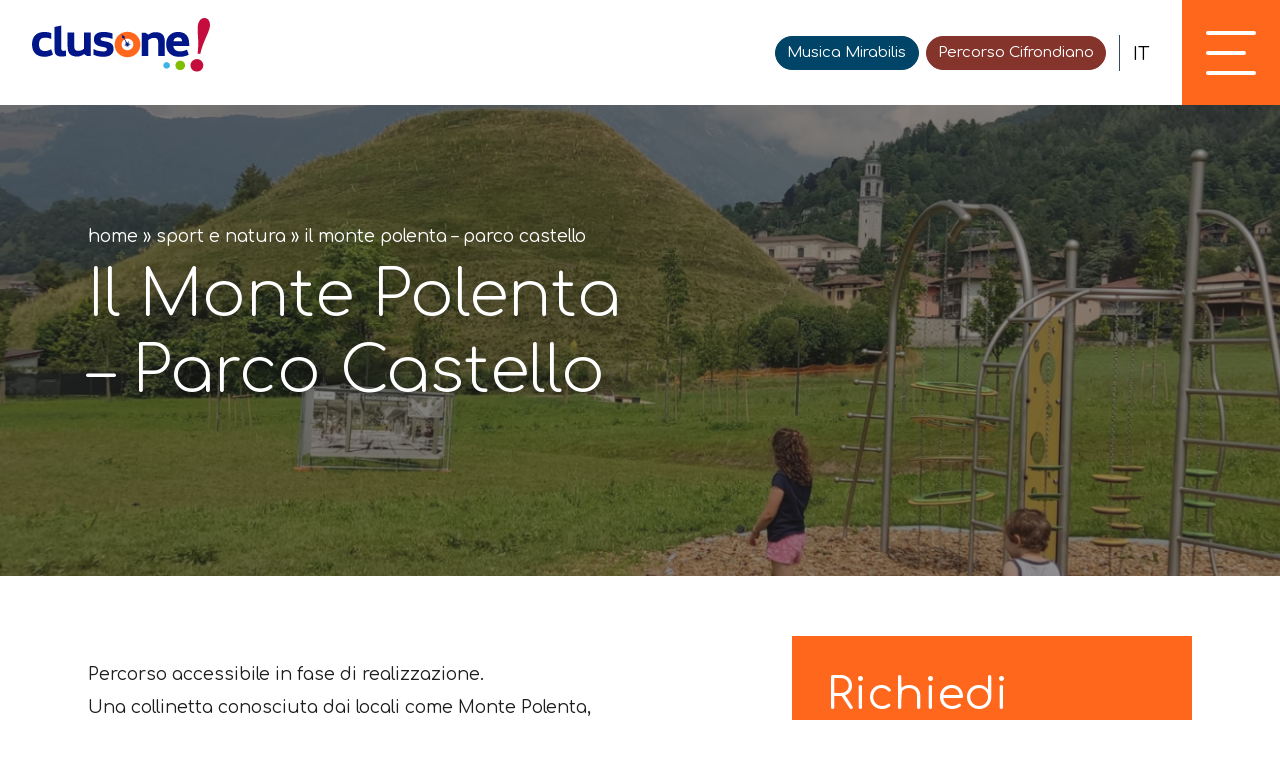

--- FILE ---
content_type: text/html; charset=UTF-8
request_url: https://www.visitclusone.it/sport-e-natura/il-monte-polenta-parco-castello/
body_size: 22288
content:
<!doctype html>
<html lang="it-IT" data-theme="light">




<!--██-- INCLUDE HEAD --██-->
<head>
	<meta charset="UTF-8">
	<meta http-equiv="x-ua-compatible" content="ie=edge">

	<!-- SEO -->
	<meta name="description" content="Percorso accessibile in fase di realizzazione. Una collinetta conosciuta dai locali come [&hellip;]">
	<meta name="keywords" content="[...]">

	<meta name="viewport" content="width=device-width, initial-scale=1, shrink-to-fit=no">

	<link rel="apple-touch-icon" sizes="180x180" href="https://www.visitclusone.it/wp-content/themes/foundation/library/images/favicons/apple-touch-icon.png">
	<link rel="icon" type="image/png" sizes="32x32" href="https://www.visitclusone.it/wp-content/themes/foundation/library/images/favicons/favicon-32x32.png">
	<link rel="icon" type="image/png" sizes="16x16" href="https://www.visitclusone.it/wp-content/themes/foundation/library/images/favicons/favicon-16x16.png">
	<link rel="manifest" href="https://www.visitclusone.it/wp-content/themes/foundation/library/images/favicons/site.webmanifest">
	<meta name="msapplication-TileColor" content="#2b5797">
	<meta name="theme-color" content="#ffffff">

	<link rel="pingback" href="https://www.visitclusone.it/xmlrpc.php">

	<!-- WP_HEAD -->
				<script type="text/javascript" class="_iub_cs_skip">
				var _iub = _iub || {};
				_iub.csConfiguration = _iub.csConfiguration || {};
				_iub.csConfiguration.siteId = "2314768";
				_iub.csConfiguration.cookiePolicyId = "83044315";
							</script>
			<script class="_iub_cs_skip" src="https://cs.iubenda.com/autoblocking/2314768.js" fetchpriority="low"></script>
			<meta name='robots' content='index, follow, max-image-preview:large, max-snippet:-1, max-video-preview:-1' />
<link rel="alternate" hreflang="it" href="https://www.visitclusone.it/sport-e-natura/il-monte-polenta-parco-castello/" />
<link rel="alternate" hreflang="x-default" href="https://www.visitclusone.it/sport-e-natura/il-monte-polenta-parco-castello/" />

	<!-- This site is optimized with the Yoast SEO plugin v26.8 - https://yoast.com/product/yoast-seo-wordpress/ -->
	<title>Il Monte Polenta - Parco Castello - Clusone (BG)</title>
<link data-rocket-prefetch href="https://cs.iubenda.com" rel="dns-prefetch">
<link data-rocket-prefetch href="https://cdn.iubenda.com" rel="dns-prefetch">
<link data-rocket-prefetch href="https://ingestion.webanalytics.italia.it" rel="dns-prefetch">
<link data-rocket-prefetch href="https://ajax.googleapis.com" rel="dns-prefetch">
<link data-rocket-prefetch href="https://fonts.googleapis.com" rel="dns-prefetch">
<link data-rocket-prefetch href="https://www.googletagmanager.com" rel="dns-prefetch">
<link data-rocket-prefetch href="https://www.google.com" rel="dns-prefetch">
<link data-rocket-prefetch href="https://unpkg.com" rel="dns-prefetch"><link rel="preload" data-rocket-preload as="image" href="https://www.visitclusone.it/wp-content/uploads/2024/07/monte-polenta.png" imagesrcset="https://www.visitclusone.it/wp-content/uploads/2024/07/monte-polenta.png 1500w, https://www.visitclusone.it/wp-content/uploads/2024/07/monte-polenta-1080x720.png 1080w, https://www.visitclusone.it/wp-content/uploads/2024/07/monte-polenta-768x512.png 768w, https://www.visitclusone.it/wp-content/uploads/2024/07/monte-polenta-1320x880.png 1320w" imagesizes="(max-width: 1500px) 100vw, 1500px" fetchpriority="high">
	<meta name="description" content="Raggiungi la vetta del tondeggiante Monte Polenta per ammirare la città di Clusone da un punto panoramico unico e accessibile a tutti." />
	<link rel="canonical" href="https://www.visitclusone.it/sport-e-natura/il-monte-polenta-parco-castello/" />
	<meta property="og:locale" content="it_IT" />
	<meta property="og:type" content="article" />
	<meta property="og:title" content="Il Monte Polenta - Parco Castello - Clusone (BG)" />
	<meta property="og:description" content="Raggiungi la vetta del tondeggiante Monte Polenta per ammirare la città di Clusone da un punto panoramico unico e accessibile a tutti." />
	<meta property="og:url" content="https://www.visitclusone.it/sport-e-natura/il-monte-polenta-parco-castello/" />
	<meta property="og:site_name" content="Visit Clusone" />
	<meta property="og:image" content="https://www.visitclusone.it/wp-content/uploads/2024/07/monte-polenta.png" />
	<meta property="og:image:width" content="640" />
	<meta property="og:image:height" content="427" />
	<meta property="og:image:type" content="image/png" />
	<meta name="twitter:card" content="summary_large_image" />
	<meta name="twitter:label1" content="Tempo di lettura stimato" />
	<meta name="twitter:data1" content="1 minuto" />
	<script type="application/ld+json" class="yoast-schema-graph">{"@context":"https://schema.org","@graph":[{"@type":"WebPage","@id":"https://www.visitclusone.it/sport-e-natura/il-monte-polenta-parco-castello/","url":"https://www.visitclusone.it/sport-e-natura/il-monte-polenta-parco-castello/","name":"Il Monte Polenta - Parco Castello - Clusone (BG)","isPartOf":{"@id":"https://www.visitclusone.it/#website"},"primaryImageOfPage":{"@id":"https://www.visitclusone.it/sport-e-natura/il-monte-polenta-parco-castello/#primaryimage"},"image":{"@id":"https://www.visitclusone.it/sport-e-natura/il-monte-polenta-parco-castello/#primaryimage"},"thumbnailUrl":"https://www.visitclusone.it/wp-content/uploads/2024/07/monte-polenta.png","datePublished":"2024-07-25T11:26:29+00:00","description":"Raggiungi la vetta del tondeggiante Monte Polenta per ammirare la città di Clusone da un punto panoramico unico e accessibile a tutti.","breadcrumb":{"@id":"https://www.visitclusone.it/sport-e-natura/il-monte-polenta-parco-castello/#breadcrumb"},"inLanguage":"it-IT","potentialAction":[{"@type":"ReadAction","target":["https://www.visitclusone.it/sport-e-natura/il-monte-polenta-parco-castello/"]}]},{"@type":"ImageObject","inLanguage":"it-IT","@id":"https://www.visitclusone.it/sport-e-natura/il-monte-polenta-parco-castello/#primaryimage","url":"https://www.visitclusone.it/wp-content/uploads/2024/07/monte-polenta.png","contentUrl":"https://www.visitclusone.it/wp-content/uploads/2024/07/monte-polenta.png","width":1500,"height":1000,"caption":"Monte Polenta"},{"@type":"BreadcrumbList","@id":"https://www.visitclusone.it/sport-e-natura/il-monte-polenta-parco-castello/#breadcrumb","itemListElement":[{"@type":"ListItem","position":1,"name":"Sport e natura","item":"https://www.visitclusone.it/sport-e-natura/"},{"@type":"ListItem","position":2,"name":"Il Monte Polenta &#8211; Parco Castello"}]},{"@type":"WebSite","@id":"https://www.visitclusone.it/#website","url":"https://www.visitclusone.it/","name":"Visit Clusone","description":"Conosci, esplora, scopri Clusone","potentialAction":[{"@type":"SearchAction","target":{"@type":"EntryPoint","urlTemplate":"https://www.visitclusone.it/?s={search_term_string}"},"query-input":{"@type":"PropertyValueSpecification","valueRequired":true,"valueName":"search_term_string"}}],"inLanguage":"it-IT"}]}</script>
	<!-- / Yoast SEO plugin. -->


<link rel='dns-prefetch' href='//cdn.iubenda.com' />
<link rel="alternate" title="oEmbed (JSON)" type="application/json+oembed" href="https://www.visitclusone.it/wp-json/oembed/1.0/embed?url=https%3A%2F%2Fwww.visitclusone.it%2Fsport-e-natura%2Fil-monte-polenta-parco-castello%2F" />
<link rel="alternate" title="oEmbed (XML)" type="text/xml+oembed" href="https://www.visitclusone.it/wp-json/oembed/1.0/embed?url=https%3A%2F%2Fwww.visitclusone.it%2Fsport-e-natura%2Fil-monte-polenta-parco-castello%2F&#038;format=xml" />
<style id='wp-img-auto-sizes-contain-inline-css' type='text/css'>
img:is([sizes=auto i],[sizes^="auto," i]){contain-intrinsic-size:3000px 1500px}
/*# sourceURL=wp-img-auto-sizes-contain-inline-css */
</style>
<style id='wp-emoji-styles-inline-css' type='text/css'>

	img.wp-smiley, img.emoji {
		display: inline !important;
		border: none !important;
		box-shadow: none !important;
		height: 1em !important;
		width: 1em !important;
		margin: 0 0.07em !important;
		vertical-align: -0.1em !important;
		background: none !important;
		padding: 0 !important;
	}
/*# sourceURL=wp-emoji-styles-inline-css */
</style>
<link rel='stylesheet' id='wp-block-library-css' href='https://www.visitclusone.it/wp-includes/css/dist/block-library/style.min.css' type='text/css' media='all' />
<style id='global-styles-inline-css' type='text/css'>
:root{--wp--preset--aspect-ratio--square: 1;--wp--preset--aspect-ratio--4-3: 4/3;--wp--preset--aspect-ratio--3-4: 3/4;--wp--preset--aspect-ratio--3-2: 3/2;--wp--preset--aspect-ratio--2-3: 2/3;--wp--preset--aspect-ratio--16-9: 16/9;--wp--preset--aspect-ratio--9-16: 9/16;--wp--preset--color--black: #000000;--wp--preset--color--cyan-bluish-gray: #abb8c3;--wp--preset--color--white: #ffffff;--wp--preset--color--pale-pink: #f78da7;--wp--preset--color--vivid-red: #cf2e2e;--wp--preset--color--luminous-vivid-orange: #ff6900;--wp--preset--color--luminous-vivid-amber: #fcb900;--wp--preset--color--light-green-cyan: #7bdcb5;--wp--preset--color--vivid-green-cyan: #00d084;--wp--preset--color--pale-cyan-blue: #8ed1fc;--wp--preset--color--vivid-cyan-blue: #0693e3;--wp--preset--color--vivid-purple: #9b51e0;--wp--preset--gradient--vivid-cyan-blue-to-vivid-purple: linear-gradient(135deg,rgb(6,147,227) 0%,rgb(155,81,224) 100%);--wp--preset--gradient--light-green-cyan-to-vivid-green-cyan: linear-gradient(135deg,rgb(122,220,180) 0%,rgb(0,208,130) 100%);--wp--preset--gradient--luminous-vivid-amber-to-luminous-vivid-orange: linear-gradient(135deg,rgb(252,185,0) 0%,rgb(255,105,0) 100%);--wp--preset--gradient--luminous-vivid-orange-to-vivid-red: linear-gradient(135deg,rgb(255,105,0) 0%,rgb(207,46,46) 100%);--wp--preset--gradient--very-light-gray-to-cyan-bluish-gray: linear-gradient(135deg,rgb(238,238,238) 0%,rgb(169,184,195) 100%);--wp--preset--gradient--cool-to-warm-spectrum: linear-gradient(135deg,rgb(74,234,220) 0%,rgb(151,120,209) 20%,rgb(207,42,186) 40%,rgb(238,44,130) 60%,rgb(251,105,98) 80%,rgb(254,248,76) 100%);--wp--preset--gradient--blush-light-purple: linear-gradient(135deg,rgb(255,206,236) 0%,rgb(152,150,240) 100%);--wp--preset--gradient--blush-bordeaux: linear-gradient(135deg,rgb(254,205,165) 0%,rgb(254,45,45) 50%,rgb(107,0,62) 100%);--wp--preset--gradient--luminous-dusk: linear-gradient(135deg,rgb(255,203,112) 0%,rgb(199,81,192) 50%,rgb(65,88,208) 100%);--wp--preset--gradient--pale-ocean: linear-gradient(135deg,rgb(255,245,203) 0%,rgb(182,227,212) 50%,rgb(51,167,181) 100%);--wp--preset--gradient--electric-grass: linear-gradient(135deg,rgb(202,248,128) 0%,rgb(113,206,126) 100%);--wp--preset--gradient--midnight: linear-gradient(135deg,rgb(2,3,129) 0%,rgb(40,116,252) 100%);--wp--preset--font-size--small: 13px;--wp--preset--font-size--medium: 20px;--wp--preset--font-size--large: 36px;--wp--preset--font-size--x-large: 42px;--wp--preset--spacing--20: 0.44rem;--wp--preset--spacing--30: 0.67rem;--wp--preset--spacing--40: 1rem;--wp--preset--spacing--50: 1.5rem;--wp--preset--spacing--60: 2.25rem;--wp--preset--spacing--70: 3.38rem;--wp--preset--spacing--80: 5.06rem;--wp--preset--shadow--natural: 6px 6px 9px rgba(0, 0, 0, 0.2);--wp--preset--shadow--deep: 12px 12px 50px rgba(0, 0, 0, 0.4);--wp--preset--shadow--sharp: 6px 6px 0px rgba(0, 0, 0, 0.2);--wp--preset--shadow--outlined: 6px 6px 0px -3px rgb(255, 255, 255), 6px 6px rgb(0, 0, 0);--wp--preset--shadow--crisp: 6px 6px 0px rgb(0, 0, 0);}:where(.is-layout-flex){gap: 0.5em;}:where(.is-layout-grid){gap: 0.5em;}body .is-layout-flex{display: flex;}.is-layout-flex{flex-wrap: wrap;align-items: center;}.is-layout-flex > :is(*, div){margin: 0;}body .is-layout-grid{display: grid;}.is-layout-grid > :is(*, div){margin: 0;}:where(.wp-block-columns.is-layout-flex){gap: 2em;}:where(.wp-block-columns.is-layout-grid){gap: 2em;}:where(.wp-block-post-template.is-layout-flex){gap: 1.25em;}:where(.wp-block-post-template.is-layout-grid){gap: 1.25em;}.has-black-color{color: var(--wp--preset--color--black) !important;}.has-cyan-bluish-gray-color{color: var(--wp--preset--color--cyan-bluish-gray) !important;}.has-white-color{color: var(--wp--preset--color--white) !important;}.has-pale-pink-color{color: var(--wp--preset--color--pale-pink) !important;}.has-vivid-red-color{color: var(--wp--preset--color--vivid-red) !important;}.has-luminous-vivid-orange-color{color: var(--wp--preset--color--luminous-vivid-orange) !important;}.has-luminous-vivid-amber-color{color: var(--wp--preset--color--luminous-vivid-amber) !important;}.has-light-green-cyan-color{color: var(--wp--preset--color--light-green-cyan) !important;}.has-vivid-green-cyan-color{color: var(--wp--preset--color--vivid-green-cyan) !important;}.has-pale-cyan-blue-color{color: var(--wp--preset--color--pale-cyan-blue) !important;}.has-vivid-cyan-blue-color{color: var(--wp--preset--color--vivid-cyan-blue) !important;}.has-vivid-purple-color{color: var(--wp--preset--color--vivid-purple) !important;}.has-black-background-color{background-color: var(--wp--preset--color--black) !important;}.has-cyan-bluish-gray-background-color{background-color: var(--wp--preset--color--cyan-bluish-gray) !important;}.has-white-background-color{background-color: var(--wp--preset--color--white) !important;}.has-pale-pink-background-color{background-color: var(--wp--preset--color--pale-pink) !important;}.has-vivid-red-background-color{background-color: var(--wp--preset--color--vivid-red) !important;}.has-luminous-vivid-orange-background-color{background-color: var(--wp--preset--color--luminous-vivid-orange) !important;}.has-luminous-vivid-amber-background-color{background-color: var(--wp--preset--color--luminous-vivid-amber) !important;}.has-light-green-cyan-background-color{background-color: var(--wp--preset--color--light-green-cyan) !important;}.has-vivid-green-cyan-background-color{background-color: var(--wp--preset--color--vivid-green-cyan) !important;}.has-pale-cyan-blue-background-color{background-color: var(--wp--preset--color--pale-cyan-blue) !important;}.has-vivid-cyan-blue-background-color{background-color: var(--wp--preset--color--vivid-cyan-blue) !important;}.has-vivid-purple-background-color{background-color: var(--wp--preset--color--vivid-purple) !important;}.has-black-border-color{border-color: var(--wp--preset--color--black) !important;}.has-cyan-bluish-gray-border-color{border-color: var(--wp--preset--color--cyan-bluish-gray) !important;}.has-white-border-color{border-color: var(--wp--preset--color--white) !important;}.has-pale-pink-border-color{border-color: var(--wp--preset--color--pale-pink) !important;}.has-vivid-red-border-color{border-color: var(--wp--preset--color--vivid-red) !important;}.has-luminous-vivid-orange-border-color{border-color: var(--wp--preset--color--luminous-vivid-orange) !important;}.has-luminous-vivid-amber-border-color{border-color: var(--wp--preset--color--luminous-vivid-amber) !important;}.has-light-green-cyan-border-color{border-color: var(--wp--preset--color--light-green-cyan) !important;}.has-vivid-green-cyan-border-color{border-color: var(--wp--preset--color--vivid-green-cyan) !important;}.has-pale-cyan-blue-border-color{border-color: var(--wp--preset--color--pale-cyan-blue) !important;}.has-vivid-cyan-blue-border-color{border-color: var(--wp--preset--color--vivid-cyan-blue) !important;}.has-vivid-purple-border-color{border-color: var(--wp--preset--color--vivid-purple) !important;}.has-vivid-cyan-blue-to-vivid-purple-gradient-background{background: var(--wp--preset--gradient--vivid-cyan-blue-to-vivid-purple) !important;}.has-light-green-cyan-to-vivid-green-cyan-gradient-background{background: var(--wp--preset--gradient--light-green-cyan-to-vivid-green-cyan) !important;}.has-luminous-vivid-amber-to-luminous-vivid-orange-gradient-background{background: var(--wp--preset--gradient--luminous-vivid-amber-to-luminous-vivid-orange) !important;}.has-luminous-vivid-orange-to-vivid-red-gradient-background{background: var(--wp--preset--gradient--luminous-vivid-orange-to-vivid-red) !important;}.has-very-light-gray-to-cyan-bluish-gray-gradient-background{background: var(--wp--preset--gradient--very-light-gray-to-cyan-bluish-gray) !important;}.has-cool-to-warm-spectrum-gradient-background{background: var(--wp--preset--gradient--cool-to-warm-spectrum) !important;}.has-blush-light-purple-gradient-background{background: var(--wp--preset--gradient--blush-light-purple) !important;}.has-blush-bordeaux-gradient-background{background: var(--wp--preset--gradient--blush-bordeaux) !important;}.has-luminous-dusk-gradient-background{background: var(--wp--preset--gradient--luminous-dusk) !important;}.has-pale-ocean-gradient-background{background: var(--wp--preset--gradient--pale-ocean) !important;}.has-electric-grass-gradient-background{background: var(--wp--preset--gradient--electric-grass) !important;}.has-midnight-gradient-background{background: var(--wp--preset--gradient--midnight) !important;}.has-small-font-size{font-size: var(--wp--preset--font-size--small) !important;}.has-medium-font-size{font-size: var(--wp--preset--font-size--medium) !important;}.has-large-font-size{font-size: var(--wp--preset--font-size--large) !important;}.has-x-large-font-size{font-size: var(--wp--preset--font-size--x-large) !important;}
/*# sourceURL=global-styles-inline-css */
</style>

<style id='classic-theme-styles-inline-css' type='text/css'>
/*! This file is auto-generated */
.wp-block-button__link{color:#fff;background-color:#32373c;border-radius:9999px;box-shadow:none;text-decoration:none;padding:calc(.667em + 2px) calc(1.333em + 2px);font-size:1.125em}.wp-block-file__button{background:#32373c;color:#fff;text-decoration:none}
/*# sourceURL=/wp-includes/css/classic-themes.min.css */
</style>
<link rel='stylesheet' id='wpmf-gallery-popup-style-css' href='https://www.visitclusone.it/wp-content/plugins/wp-media-folder/assets/css/display-gallery/magnific-popup.css' type='text/css' media='all' />
<link rel='stylesheet' id='wpml-legacy-horizontal-list-0-css' href='https://www.visitclusone.it/wp-content/plugins/sitepress-multilingual-cms/templates/language-switchers/legacy-list-horizontal/style.min.css' type='text/css' media='all' />
<link rel='stylesheet' id='search-filter-plugin-styles-css' href='https://www.visitclusone.it/wp-content/plugins/search-filter-pro/public/assets/css/search-filter.min.css' type='text/css' media='all' />
<link rel='stylesheet' id='print-style-css' href='https://www.visitclusone.it/wp-content/themes/foundation/library/css/print.css' type='text/css' media='print' />
<link rel='stylesheet' id='core-stylesheet-css' href='https://www.visitclusone.it/wp-content/themes/foundation/library/css/foundation.css' type='text/css' media='all' />
<link rel='stylesheet' id='custom-woocommerce-stylesheet-css' href='https://www.visitclusone.it/wp-content/themes/foundation/library/css/wc_custom.css' type='text/css' media='all' />
<link rel='stylesheet' id='custom-stylesheet-css' href='https://www.visitclusone.it/wp-content/themes/foundation/library/css/custom.css' type='text/css' media='all' />

<script  type="text/javascript" class=" _iub_cs_skip" type="text/javascript" id="iubenda-head-inline-scripts-0">
/* <![CDATA[ */

var _iub = _iub || [];
_iub.csConfiguration = {"askConsentAtCookiePolicyUpdate":true,"countryDetection":true,"enableFadp":true,"enableLgpd":true,"enableUspr":true,"lgpdAppliesGlobally":false,"perPurposeConsent":true,"siteId":2314768,"whitelabel":false,"cookiePolicyId":83044315,"banner":{"acceptButtonCaptionColor":"white","acceptButtonColor":"#ff9722","acceptButtonDisplay":true,"backgroundColor":"white","closeButtonRejects":true,"customizeButtonCaptionColor":"#4D4D4D","customizeButtonColor":"#DADADA","customizeButtonDisplay":true,"explicitWithdrawal":true,"listPurposes":true,"ownerName":"visitclusone.it","position":"float-top-center","rejectButtonCaptionColor":"white","rejectButtonColor":"#ff9722","rejectButtonDisplay":true,"showPurposesToggles":true,"showTotalNumberOfProviders":true,"textColor":"black"}};
_iub.csLangConfiguration = {"it":{"cookiePolicyId":83044315},"en-GB":{"cookiePolicyId":37926899}};

//# sourceURL=iubenda-head-inline-scripts-0
/* ]]> */
</script>
<script  type="text/javascript" class=" _iub_cs_skip" type="text/javascript" src="//cdn.iubenda.com/cs/gpp/stub.js" id="iubenda-head-scripts-1-js"></script>
<script  type="text/javascript" charset="UTF-8" async="" class=" _iub_cs_skip" type="text/javascript" src="//cdn.iubenda.com/cs/iubenda_cs.js" id="iubenda-head-scripts-2-js"></script>
<script type="text/javascript" src="https://ajax.googleapis.com/ajax/libs/jquery/3.5.1/jquery.min.js" id="jquery-core-js"></script>
<script type="text/javascript" src="https://www.visitclusone.it/wp-includes/js/jquery/jquery-migrate.min.js" id="jquery-migrate-js"></script>
<script type="text/javascript" id="search-filter-plugin-build-js-extra">
/* <![CDATA[ */
var SF_LDATA = {"ajax_url":"https://www.visitclusone.it/wp-admin/admin-ajax.php","home_url":"https://www.visitclusone.it/","extensions":[]};
//# sourceURL=search-filter-plugin-build-js-extra
/* ]]> */
</script>
<script type="text/javascript" src="https://www.visitclusone.it/wp-content/plugins/search-filter-pro/public/assets/js/search-filter-build.min.js" id="search-filter-plugin-build-js"></script>
<script type="text/javascript" src="https://www.visitclusone.it/wp-content/plugins/search-filter-pro/public/assets/js/chosen.jquery.min.js" id="search-filter-plugin-chosen-js"></script>
<script type="text/javascript" src="https://www.visitclusone.it/wp-content/themes/foundation/library/js/modernizr.custom.min.js" id="core-modernizr-js"></script>
<link rel="https://api.w.org/" href="https://www.visitclusone.it/wp-json/" /><link rel="alternate" title="JSON" type="application/json" href="https://www.visitclusone.it/wp-json/wp/v2/sport_e_natura/5373" /><link rel='shortlink' href='https://www.visitclusone.it/?p=5373' />
<meta name="generator" content="WPML ver:4.8.6 stt:1,27;" />


		<link rel="preconnect" href="https://unpkg.com/swiper" />
	<link rel="dns-prefetch" href="https://unpkg.com/swiper" />


		<link rel="stylesheet" type="text/css" href="https://www.visitclusone.it/wp-content/themes/foundation/library/css/gate.css">
	
	<link rel="preconnect" href="https://fonts.googleapis.com">
	<link rel="preconnect" href="https://fonts.gstatic.com" crossorigin>
	<link href="https://fonts.googleapis.com/css2?family=Comfortaa:wght@300..700&display=swap" rel="stylesheet">

		<script type="text/javascript"> var _paq = window._paq = window._paq || []; /* tracker methods like "setCustomDimension" should be called before "trackPageView" */ _paq.push(['trackPageView']); _paq.push(['enableLinkTracking']); (function() { var u="https://ingestion.webanalytics.italia.it/"; _paq.push(['setTrackerUrl', u+'matomo.php']); _paq.push(['setSiteId', 'gzqom9B3LX']); var d=document, g=d.createElement('script'), s=d.getElementsByTagName('script')[0]; g.type='text/javascript'; g.async=true; g.src=u+'matomo.js'; s.parentNode.insertBefore(g,s); })(); </script> 

	<!-- Google tag (gtag.js) --> 
	<script async src="https://www.googletagmanager.com/gtag/js?id=AW-16664570979"></script> 
	<script> window.dataLayer = window.dataLayer || []; function gtag(){dataLayer.push(arguments);} gtag('js', new Date()); gtag('config', 'AW-16664570979');</script>

	


<link rel='stylesheet' id='mailpoet_public-css' href='https://www.visitclusone.it/wp-content/plugins/mailpoet/assets/dist/css/mailpoet-public.eb66e3ab.css' type='text/css' media='all' />
<link rel='stylesheet' id='mailpoet_custom_fonts_0-css' href='https://fonts.googleapis.com/css?family=Abril+FatFace%3A400%2C400i%2C700%2C700i%7CAlegreya%3A400%2C400i%2C700%2C700i%7CAlegreya+Sans%3A400%2C400i%2C700%2C700i%7CAmatic+SC%3A400%2C400i%2C700%2C700i%7CAnonymous+Pro%3A400%2C400i%2C700%2C700i%7CArchitects+Daughter%3A400%2C400i%2C700%2C700i%7CArchivo%3A400%2C400i%2C700%2C700i%7CArchivo+Narrow%3A400%2C400i%2C700%2C700i%7CAsap%3A400%2C400i%2C700%2C700i%7CBarlow%3A400%2C400i%2C700%2C700i%7CBioRhyme%3A400%2C400i%2C700%2C700i%7CBonbon%3A400%2C400i%2C700%2C700i%7CCabin%3A400%2C400i%2C700%2C700i%7CCairo%3A400%2C400i%2C700%2C700i%7CCardo%3A400%2C400i%2C700%2C700i%7CChivo%3A400%2C400i%2C700%2C700i%7CConcert+One%3A400%2C400i%2C700%2C700i%7CCormorant%3A400%2C400i%2C700%2C700i%7CCrimson+Text%3A400%2C400i%2C700%2C700i%7CEczar%3A400%2C400i%2C700%2C700i%7CExo+2%3A400%2C400i%2C700%2C700i%7CFira+Sans%3A400%2C400i%2C700%2C700i%7CFjalla+One%3A400%2C400i%2C700%2C700i%7CFrank+Ruhl+Libre%3A400%2C400i%2C700%2C700i%7CGreat+Vibes%3A400%2C400i%2C700%2C700i' type='text/css' media='all' />
<link rel='stylesheet' id='mailpoet_custom_fonts_1-css' href='https://fonts.googleapis.com/css?family=Heebo%3A400%2C400i%2C700%2C700i%7CIBM+Plex%3A400%2C400i%2C700%2C700i%7CInconsolata%3A400%2C400i%2C700%2C700i%7CIndie+Flower%3A400%2C400i%2C700%2C700i%7CInknut+Antiqua%3A400%2C400i%2C700%2C700i%7CInter%3A400%2C400i%2C700%2C700i%7CKarla%3A400%2C400i%2C700%2C700i%7CLibre+Baskerville%3A400%2C400i%2C700%2C700i%7CLibre+Franklin%3A400%2C400i%2C700%2C700i%7CMontserrat%3A400%2C400i%2C700%2C700i%7CNeuton%3A400%2C400i%2C700%2C700i%7CNotable%3A400%2C400i%2C700%2C700i%7CNothing+You+Could+Do%3A400%2C400i%2C700%2C700i%7CNoto+Sans%3A400%2C400i%2C700%2C700i%7CNunito%3A400%2C400i%2C700%2C700i%7COld+Standard+TT%3A400%2C400i%2C700%2C700i%7COxygen%3A400%2C400i%2C700%2C700i%7CPacifico%3A400%2C400i%2C700%2C700i%7CPoppins%3A400%2C400i%2C700%2C700i%7CProza+Libre%3A400%2C400i%2C700%2C700i%7CPT+Sans%3A400%2C400i%2C700%2C700i%7CPT+Serif%3A400%2C400i%2C700%2C700i%7CRakkas%3A400%2C400i%2C700%2C700i%7CReenie+Beanie%3A400%2C400i%2C700%2C700i%7CRoboto+Slab%3A400%2C400i%2C700%2C700i' type='text/css' media='all' />
<link rel='stylesheet' id='mailpoet_custom_fonts_2-css' href='https://fonts.googleapis.com/css?family=Ropa+Sans%3A400%2C400i%2C700%2C700i%7CRubik%3A400%2C400i%2C700%2C700i%7CShadows+Into+Light%3A400%2C400i%2C700%2C700i%7CSpace+Mono%3A400%2C400i%2C700%2C700i%7CSpectral%3A400%2C400i%2C700%2C700i%7CSue+Ellen+Francisco%3A400%2C400i%2C700%2C700i%7CTitillium+Web%3A400%2C400i%2C700%2C700i%7CUbuntu%3A400%2C400i%2C700%2C700i%7CVarela%3A400%2C400i%2C700%2C700i%7CVollkorn%3A400%2C400i%2C700%2C700i%7CWork+Sans%3A400%2C400i%2C700%2C700i%7CYatra+One%3A400%2C400i%2C700%2C700i' type='text/css' media='all' />
<link rel='stylesheet' id='wpforms-modern-full-css' href='https://www.visitclusone.it/wp-content/plugins/wpforms/assets/css/frontend/modern/wpforms-full.min.css' type='text/css' media='all' />
<style id='wpforms-modern-full-inline-css' type='text/css'>
:root {
				--wpforms-field-border-radius: 3px;
--wpforms-field-border-style: solid;
--wpforms-field-border-size: 1px;
--wpforms-field-background-color: #ffffff;
--wpforms-field-border-color: rgba( 0, 0, 0, 0.25 );
--wpforms-field-border-color-spare: rgba( 0, 0, 0, 0.25 );
--wpforms-field-text-color: rgba( 0, 0, 0, 0.7 );
--wpforms-field-menu-color: #ffffff;
--wpforms-label-color: rgba( 0, 0, 0, 0.85 );
--wpforms-label-sublabel-color: rgba( 0, 0, 0, 0.55 );
--wpforms-label-error-color: #d63637;
--wpforms-button-border-radius: 3px;
--wpforms-button-border-style: none;
--wpforms-button-border-size: 1px;
--wpforms-button-background-color: #066aab;
--wpforms-button-border-color: #066aab;
--wpforms-button-text-color: #ffffff;
--wpforms-page-break-color: #066aab;
--wpforms-background-image: none;
--wpforms-background-position: center center;
--wpforms-background-repeat: no-repeat;
--wpforms-background-size: cover;
--wpforms-background-width: 100px;
--wpforms-background-height: 100px;
--wpforms-background-color: rgba( 0, 0, 0, 0 );
--wpforms-background-url: none;
--wpforms-container-padding: 0px;
--wpforms-container-border-style: none;
--wpforms-container-border-width: 1px;
--wpforms-container-border-color: #000000;
--wpforms-container-border-radius: 3px;
--wpforms-field-size-input-height: 43px;
--wpforms-field-size-input-spacing: 15px;
--wpforms-field-size-font-size: 16px;
--wpforms-field-size-line-height: 19px;
--wpforms-field-size-padding-h: 14px;
--wpforms-field-size-checkbox-size: 16px;
--wpforms-field-size-sublabel-spacing: 5px;
--wpforms-field-size-icon-size: 1;
--wpforms-label-size-font-size: 16px;
--wpforms-label-size-line-height: 19px;
--wpforms-label-size-sublabel-font-size: 14px;
--wpforms-label-size-sublabel-line-height: 17px;
--wpforms-button-size-font-size: 17px;
--wpforms-button-size-height: 41px;
--wpforms-button-size-padding-h: 15px;
--wpforms-button-size-margin-top: 10px;
--wpforms-container-shadow-size-box-shadow: none;

			}
/*# sourceURL=wpforms-modern-full-inline-css */
</style>
<link rel='stylesheet' id='wpforms-pro-modern-full-css' href='https://www.visitclusone.it/wp-content/plugins/wpforms/assets/pro/css/frontend/modern/wpforms-full.min.css' type='text/css' media='all' />
<style id="rocket-lazyrender-inline-css">[data-wpr-lazyrender] {content-visibility: auto;}</style><meta name="generator" content="WP Rocket 3.20.3" data-wpr-features="wpr_preconnect_external_domains wpr_automatic_lazy_rendering wpr_oci wpr_desktop" /></head>
<!--██-- END - HEAD --██-->


<!--∞∞∞∞∞∞∞∞∞∞∞∞∞∞∞∞∞∞∞∞∞∞∞∞∞∞∞∞∞∞∞∞∞∞∞∞∞∞∞∞∞∞∞∞∞∞∞∞∞∞∞∞∞∞∞∞∞∞∞∞∞∞∞∞∞∞∞∞∞∞∞∞∞∞∞∞∞∞∞∞∞∞∞∞∞∞∞∞∞∞∞∞∞∞∞∞∞∞∞∞∞∞∞∞∞∞∞∞∞∞∞∞∞∞∞∞∞∞∞∞∞∞∞∞∞∞∞∞∞∞∞∞∞∞∞∞∞∞∞∞∞∞∞∞∞∞∞-->




<!--██-- BODY INIT. --██-->
<body>




	<!--██-- HEADER CONTAINER --██-->

	<header  class="header abs w100 clr">


		<!-- HEAD WRAPPER -->
		<div  class="head_wrapper rel w100 flex-t">

			<!-- Logo -->
			<a href="https://www.visitclusone.it" rel="nofollow" title="Visit Clusone" class="head_logo rel">
				<img src="https://www.visitclusone.it/wp-content/themes/foundation/library/images/svg/logo.svg" alt="logo.svg" width="100" height="100" />
				<img src="https://www.visitclusone.it/wp-content/themes/foundation/library/images/svg/logo-white.svg" class="abs" alt="logo.svg" width="100" height="100" style="display: none; left: 0;" />
			</a>



			<!-- Head Content -->
			<div  class="flex-el flex-r rel">

				<div class="menu-menu_ex-container"><ul id="menu-menu_ex" class="menu_ex"><li id="menu-item-175" class="no_mob menu-item menu-item-type-post_type_archive menu-item-object-eventi menu-item-175"><a href="https://www.visitclusone.it/eventi/">Eventi</a></li>
<li id="menu-item-178" class="no_mob menu-item menu-item-type-post_type menu-item-object-page menu-item-178"><a href="https://www.visitclusone.it/esperienze/">Esperienze</a></li>
</ul></div>
				<a href="https://www.visitclusone.it/musica-mirabilis/" class="special_menu link_mirabilis">Musica Mirabilis</a>

				<a href="https://www.visitclusone.it/mostra-cifrondi/" class="special_menu link_cifrondi">Percorso Cifrondiano</a>



				<div class="lang">
					
<div class="wpml-ls-statics-shortcode_actions wpml-ls wpml-ls-legacy-list-horizontal">
	<ul role="menu"><li class="wpml-ls-slot-shortcode_actions wpml-ls-item wpml-ls-item-it wpml-ls-current-language wpml-ls-first-item wpml-ls-last-item wpml-ls-item-legacy-list-horizontal" role="none">
				<a href="https://www.visitclusone.it/sport-e-natura/il-monte-polenta-parco-castello/" class="wpml-ls-link" role="menuitem" >
                    <span class="wpml-ls-native" role="menuitem">It</span></a>
			</li></ul>
</div>
				</div>


				<!-- Hamburger -->
				<button class="hamburger_btn flex rel" aria-controls="main-nav" aria-expanded="false" aria-label="open-menu">
					<div class="bkg_orange"></div>
										<div class="hamburger hamburger--boring">
						<span class="top_bun"></span>
						<span class="burger"></span>
						<span class="bottom_bun"></span>
					</div>
				</button>

			</div>
		</div>




		<!-- MAIN NAV -->
		<nav class="main_nav w100" aria-label="primary-menu" role="navigation">
			<div class="menu_wrapper rel w100 h100 flex">

				<ul id="menu-menu" class="head_menu"><li id="menu-item-218" class="menu-item menu-item-type-post_type menu-item-object-page menu-item-home menu-item-218"><a href="https://www.visitclusone.it/">Home</a></li>
<li id="menu-item-221" class="menu-item menu-item-type-post_type_archive menu-item-object-arte_e_cultura menu-item-221"><a href="https://www.visitclusone.it/arte-e-cultura/">Arte e cultura</a></li>
<li id="menu-item-222" class="menu-item menu-item-type-post_type_archive menu-item-object-sport_e_natura menu-item-222"><a href="https://www.visitclusone.it/sport-e-natura/">Sport e natura</a></li>
<li id="menu-item-223" class="menu-item menu-item-type-post_type_archive menu-item-object-ospitalita menu-item-223"><a href="https://www.visitclusone.it/ospitalita/">Ospitalità</a></li>
<li id="menu-item-220" class="menu-item menu-item-type-post_type_archive menu-item-object-eventi menu-item-220"><a href="https://www.visitclusone.it/eventi/">Eventi</a></li>
<li id="menu-item-219" class="menu-item menu-item-type-post_type menu-item-object-page menu-item-219"><a href="https://www.visitclusone.it/esperienze/">Esperienze</a></li>
<li id="menu-item-258" class="menu-item menu-item-type-post_type menu-item-object-page menu-item-258"><a href="https://www.visitclusone.it/info-utili/">Info utili</a></li>
<li id="menu-item-3758" class="menu-item menu-item-type-post_type menu-item-object-page menu-item-3758"><a href="https://www.visitclusone.it/webcam-clusone/">Webcam</a></li>
<li id="menu-item-1569" class="special_menu link_mirabilis menu-item menu-item-type-post_type menu-item-object-page menu-item-1569"><a href="https://www.visitclusone.it/musica-mirabilis/">Musica Mirabilis</a></li>
<li id="menu-item-3016" class="special_menu link_cifrondi menu-item menu-item-type-post_type menu-item-object-page menu-item-3016"><a href="https://www.visitclusone.it/mostra-cifrondi/">Percorso Cifrondiano</a></li>
</ul>
			</div>
		</nav>


	</header>







	<script>
		jQuery(document).ready(function($){

			jQuery('.head_menu li a').on({
		        mouseenter: function () {
		            jQuery('.head_menu li a').addClass('opacity');
					jQuery(this).removeClass('opacity');
		        },
		        mouseleave: function () {
		            jQuery('.head_menu li a').removeClass('opacity');
		        }
		    });



			// OPEN MENU
			jQuery('.hamburger_btn').click(function(){
				jQuery(this).toggleClass('tapped');
				jQuery('.main_nav').fadeToggle('fast');
				jQuery('.head_logo img').fadeToggle('fast');
			});


		});
	</script>







<!--∞∞∞∞∞∞∞∞∞∞∞∞∞∞∞∞∞∞∞∞∞∞∞∞∞∞∞∞∞∞∞∞∞∞∞∞∞∞∞∞∞∞∞∞∞∞∞∞∞∞∞∞∞∞∞∞∞∞∞∞∞∞∞∞∞∞∞∞∞∞∞∞∞∞∞∞∞∞∞∞∞∞∞∞∞∞∞∞∞∞∞∞∞∞∞∞∞∞∞∞∞∞∞∞∞∞∞∞∞∞∞∞∞∞∞∞∞∞∞∞∞∞∞∞∞∞∞∞∞∞∞∞∞∞∞∞∞∞∞∞∞∞∞∞∞∞∞-->


<!--|██| MAIN CONTAINER |██|-->

<main  class="clr" role="main">
	



		<article  class="single" id="post-5373" role="article">




			<!-- SECTION 1 -->
			<section  class="s1 s1_single" id="s1_single">


				<!-- Background -->
				<div class="bkg_thumb abs w100 h100">
					<img width="1500" height="1000" src="https://www.visitclusone.it/wp-content/uploads/2024/07/monte-polenta.png" class="attachment-5373 size-5373 wp-post-image" alt="Monte Polenta" decoding="async" fetchpriority="high" srcset="https://www.visitclusone.it/wp-content/uploads/2024/07/monte-polenta.png 1500w, https://www.visitclusone.it/wp-content/uploads/2024/07/monte-polenta-1080x720.png 1080w, https://www.visitclusone.it/wp-content/uploads/2024/07/monte-polenta-768x512.png 768w, https://www.visitclusone.it/wp-content/uploads/2024/07/monte-polenta-1320x880.png 1320w" sizes="(max-width: 1500px) 100vw, 1500px" />				</div>


				<div class="filter filter_black"></div>


				<!-- Content -->
				<div class="container flex-l h80 p5lr p15t p7b">

					<div class="s1_title w50m rel">
						<div class="breadcrumb"><a href="https://www.visitclusone.it/" rel="v:url" property="v:title">Home</a> &raquo; <span typeof="v:Breadcrumb"><a rel="v:url" property="v:title" href="https://www.visitclusone.it/sport-e-natura/">Sport e natura</a></span> &raquo; <span class="current">Il Monte Polenta &#8211; Parco Castello</span></div><!-- END | Breadcrumbs -->						<h1>Il Monte Polenta &#8211; Parco Castello</h1>
					</div>

				</div>


			</section>
			<!--|░░| END - SECTION 1 |░░|-->




			<!--∞∞∞∞∞∞∞∞∞∞∞∞∞∞∞∞∞∞∞∞∞∞∞∞∞∞∞∞∞∞∞∞∞∞∞∞∞∞∞∞∞∞∞∞∞∞∞∞∞∞∞∞∞∞∞∞∞∞∞∞∞∞∞∞∞∞∞∞∞∞∞∞∞∞∞∞∞∞∞∞∞∞∞∞∞∞∞∞∞∞∞∞∞∞∞∞∞∞∞∞∞∞∞∞∞∞∞∞∞∞∞∞∞∞∞∞∞∞∞∞∞∞∞∞∞∞∞∞∞∞∞∞∞∞∞∞∞∞∞∞∞∞∞∞∞∞∞-->




			<!--|░░| SECTION 2 |░░|-->
			<section  class="s2 s2_single ancor" id="s2_single">
				<div class="container flex-t flex-wrap">


					<div class="w55l p5lr p7tb">
						<div class="sec_single">
							<p>Percorso accessibile in fase di realizzazione.</p>
<p>Una collinetta conosciuta dai locali come Monte Polenta, proprio per la sua particolare forma tondeggiante che ricorda il tipico piatto della tradizione bergamasca.</p>
<p>Lungo il versante vi sarà la possibilità di seguire un percorso che permetterà di raggiungerne la vetta da cui sarà possibile ammirare il centro abitato di Clusone.</p>
<p>Una passeggiata semplice e adatta a tutti.</p>
						</div>

													<div class="dettagli sec_single m2t">
								<h4>Contatti</h4>
								 <p><i class="fa icon-marker"></i> Via Cosimo Fanzago</p> 																																																															</div>
						

						


						 






											</div>


					<div class="w45l mappa_laterale p7tb p5lr">
						
						<div class="w100 rel" id="form">
							<h3>Richiedi informazioni</h3>
							<div class="wpforms-container wpforms-container-full wpforms-render-modern" id="wpforms-5454"><form id="wpforms-form-5454" class="wpforms-validate wpforms-form wpforms-ajax-form" data-formid="5454" method="post" enctype="multipart/form-data" action="/sport-e-natura/il-monte-polenta-parco-castello/" data-token="7274ab0762d982a13f35fb0624af0ad7" data-token-time="1769075038"><noscript class="wpforms-error-noscript">Abilita JavaScript nel browser per completare questo modulo.</noscript><div class="wpforms-hidden" id="wpforms-error-noscript">Abilita JavaScript nel browser per completare questo modulo.</div><div class="wpforms-field-container"><div id="wpforms-5454-field_1-container" class="wpforms-field wpforms-field-name" data-field-id="1"><label class="wpforms-field-label wpforms-label-hide" for="wpforms-5454-field_1" aria-hidden="false">Nome e cognome <span class="wpforms-required-label" aria-hidden="true">*</span></label><input type="text" id="wpforms-5454-field_1" class="wpforms-field-large wpforms-field-required" name="wpforms[fields][1]" placeholder="Nome e cognome" aria-errormessage="wpforms-5454-field_1-error" required></div><div id="wpforms-5454-field_2-container" class="wpforms-field wpforms-field-email" data-field-id="2"><label class="wpforms-field-label wpforms-label-hide" for="wpforms-5454-field_2" aria-hidden="false">Email <span class="wpforms-required-label" aria-hidden="true">*</span></label><input type="email" id="wpforms-5454-field_2" class="wpforms-field-large wpforms-field-required" name="wpforms[fields][2]" placeholder="Email" spellcheck="false" aria-errormessage="wpforms-5454-field_2-error" required></div><div id="wpforms-5454-field_3-container" class="wpforms-field wpforms-field-phone" data-field-id="3"><label class="wpforms-field-label wpforms-label-hide" for="wpforms-5454-field_3" aria-hidden="false">Telefono</label><input type="tel" id="wpforms-5454-field_3" class="wpforms-field-large" data-rule-int-phone-field="true" name="wpforms[fields][3]" placeholder="Telefono" aria-label="Telefono" aria-errormessage="wpforms-5454-field_3-error" ></div><div id="wpforms-5454-field_4-container" class="wpforms-field wpforms-field-textarea" data-field-id="4"><label class="wpforms-field-label wpforms-label-hide" for="wpforms-5454-field_4" aria-hidden="false">Messaggio</label><textarea id="wpforms-5454-field_4" class="wpforms-field-medium" name="wpforms[fields][4]" placeholder="Messaggio" aria-errormessage="wpforms-5454-field_4-error" ></textarea></div><div id="wpforms-5454-field_6-container" class="wpforms-field wpforms-field-hidden mail_osp" data-field-id="6"><input type="hidden" id="wpforms-5454-field_6" name="wpforms[fields][6]"></div>		<div id="wpforms-5454-field_7-container"
			class="wpforms-field wpforms-field-text"
			data-field-type="text"
			data-field-id="7"
			>
			<label class="wpforms-field-label" for="wpforms-5454-field_7" >Privacy Telefono Email</label>
			<input type="text" id="wpforms-5454-field_7" class="wpforms-field-medium" name="wpforms[fields][7]" >
		</div>
		<div id="wpforms-5454-field_5-container" class="wpforms-field wpforms-field-checkbox" data-field-id="5"><fieldset><legend class="wpforms-field-label wpforms-label-hide" aria-hidden="false">Privacy Policy <span class="wpforms-required-label" aria-hidden="true">*</span></legend><ul id="wpforms-5454-field_5" class="wpforms-field-required"><li class="choice-3 depth-1"><input type="checkbox" id="wpforms-5454-field_5_3" name="wpforms[fields][5][]" value="Accetto la &lt;a href=&quot;https://www.iubenda.com/privacy-policy/83044315&quot; rel=&quot;noopener&quot; target=&quot;_blank&quot; title=&quot;Accetto la Privacy Policy&quot;&gt;Privacy Policy&lt;/a&gt;" aria-errormessage="wpforms-5454-field_5_3-error" required ><label class="wpforms-field-label-inline" for="wpforms-5454-field_5_3">Accetto la <a href="https://www.iubenda.com/privacy-policy/83044315" rel="noopener" target="_blank" title="Accetto la Privacy Policy">Privacy Policy</a></label></li></ul></fieldset></div><script>
				( function() {
					const style = document.createElement( 'style' );
					style.appendChild( document.createTextNode( '#wpforms-5454-field_7-container { position: absolute !important; overflow: hidden !important; display: inline !important; height: 1px !important; width: 1px !important; z-index: -1000 !important; padding: 0 !important; } #wpforms-5454-field_7-container input { visibility: hidden; } #wpforms-conversational-form-page #wpforms-5454-field_7-container label { counter-increment: none; }' ) );
					document.head.appendChild( style );
					document.currentScript?.remove();
				} )();
			</script></div><!-- .wpforms-field-container --><div class="wpforms-recaptcha-container wpforms-is-recaptcha wpforms-is-recaptcha-type-v3" ><input type="hidden" name="wpforms[recaptcha]" value=""></div><div class="wpforms-submit-container" ><input type="hidden" name="wpforms[id]" value="5454"><input type="hidden" name="page_title" value="Il Monte Polenta &#8211; Parco Castello"><input type="hidden" name="page_url" value="https://www.visitclusone.it/sport-e-natura/il-monte-polenta-parco-castello/"><input type="hidden" name="url_referer" value=""><input type="hidden" name="page_id" value="5373"><input type="hidden" name="wpforms[post_id]" value="5373"><button type="submit" name="wpforms[submit]" id="wpforms-submit-5454" class="wpforms-submit" data-alt-text="Invio in corso..." data-submit-text="Invia richiesta" aria-live="assertive" value="wpforms-submit">Invia richiesta</button><img src="https://www.visitclusone.it/wp-content/plugins/wpforms/assets/images/submit-spin.svg" class="wpforms-submit-spinner" style="display: none;" width="26" height="26" alt="Caricamento"></div></form></div>  <!-- .wpforms-container -->						</div>
					</div>


				</div>
			</section>
			<!--|░░| END - SECTION 2 |░░|-->




			<!---------------------------------------------------------------------------------------------------------------------------------------------------------------->




			<!--|░░| SECTION RELATED |░░|-->
			
				<section  class="sec_related" id="single_rel">
					<div  class="container p5lr p7tb">

						<h3 style="text-align: center;">Scopri anche...</h3>

						<div class="rel w100">
							<div class="slider_related w100 swiper-container m5t">
								<div class="swiper-wrapper">
									
										


<article class="card card-osp swiper-slide" role="article">
	<a href="https://www.visitclusone.it/sport-e-natura/traversata-del-formico/" rel="bookmark" title="Traversata del Formico" class="rel clr">

		<div class="rel sized bkg">
			<img width="1500" height="993" src="https://www.visitclusone.it/wp-content/uploads/2022/03/Conca-del-Farno.png" class="attachment-thumb-300 size-thumb-300 wp-post-image" alt="Traversata del Formico" decoding="async" srcset="https://www.visitclusone.it/wp-content/uploads/2022/03/Conca-del-Farno.png 1500w, https://www.visitclusone.it/wp-content/uploads/2022/03/Conca-del-Farno-1088x720.png 1088w, https://www.visitclusone.it/wp-content/uploads/2022/03/Conca-del-Farno-768x508.png 768w, https://www.visitclusone.it/wp-content/uploads/2022/03/Conca-del-Farno-1320x874.png 1320w" sizes="(max-width: 1500px) 100vw, 1500px" />		</div>

		<div class="card_content rel clr">
			<h2 class="p">Traversata del Formico</h2>
			<p>La Traversata del formico è un percorso impegnativo ad anello davvero emozionate grazie alla splendida...</p>
			<button class="btn btn_orange">Scopri</button>
		</div>

	</a>
</article>

									
										


<article class="card card-osp swiper-slide" role="article">
	<a href="https://www.visitclusone.it/sport-e-natura/centro-sportivo-comunale-tennis/" rel="bookmark" title="Centro Sportivo comunale &#8211; Tennis" class="rel clr">

		<div class="rel sized bkg">
			<img width="1920" height="1280" src="https://www.visitclusone.it/wp-content/uploads/2021/11/tennisclubclusone.jpg" class="attachment-thumb-300 size-thumb-300 wp-post-image" alt="" decoding="async" srcset="https://www.visitclusone.it/wp-content/uploads/2021/11/tennisclubclusone.jpg 1920w, https://www.visitclusone.it/wp-content/uploads/2021/11/tennisclubclusone-1080x720.jpg 1080w, https://www.visitclusone.it/wp-content/uploads/2021/11/tennisclubclusone-1620x1080.jpg 1620w, https://www.visitclusone.it/wp-content/uploads/2021/11/tennisclubclusone-768x512.jpg 768w, https://www.visitclusone.it/wp-content/uploads/2021/11/tennisclubclusone-1536x1024.jpg 1536w, https://www.visitclusone.it/wp-content/uploads/2021/11/tennisclubclusone-1320x880.jpg 1320w" sizes="(max-width: 1920px) 100vw, 1920px" />		</div>

		<div class="card_content rel clr">
			<h2 class="p">Centro Sportivo comunale &#8211; Tennis</h2>
			<p>Punto di riferimento per tutti gli appassionati di tennis, il Centro Sportivo comunale - Tennis...</p>
			<button class="btn btn_orange">Scopri</button>
		</div>

	</a>
</article>

									
										


<article class="card card-osp swiper-slide" role="article">
	<a href="https://www.visitclusone.it/sport-e-natura/escursione-al-monte-cimiero/" rel="bookmark" title="Escursione al Monte Cimiero" class="rel clr">

		<div class="rel sized bkg">
			<img width="1000" height="563" src="https://www.visitclusone.it/wp-content/uploads/2022/03/Cimiero-1-Greta.jpg" class="attachment-thumb-300 size-thumb-300 wp-post-image" alt="Cimiero-1-Greta" decoding="async" loading="lazy" srcset="https://www.visitclusone.it/wp-content/uploads/2022/03/Cimiero-1-Greta.jpg 1000w, https://www.visitclusone.it/wp-content/uploads/2022/03/Cimiero-1-Greta-768x432.jpg 768w" sizes="auto, (max-width: 1000px) 100vw, 1000px" />		</div>

		<div class="card_content rel clr">
			<h2 class="p">Escursione al Monte Cimiero</h2>
			<p>Descrizione: Da Piazza dell’Orologio (648 metri) raggiungiamo il sagrato che unisce l’Oratorio dei Disciplini con...</p>
			<button class="btn btn_orange">Scopri</button>
		</div>

	</a>
</article>

									
										


<article class="card card-osp swiper-slide" role="article">
	<a href="https://www.visitclusone.it/sport-e-natura/passeggiata-al-colle-crosio/" rel="bookmark" title="Passeggiata al Colle Crosio" class="rel clr">

		<div class="rel sized bkg">
			<img width="1500" height="973" src="https://www.visitclusone.it/wp-content/uploads/2022/03/Crosio_@g.a.sky_.png" class="attachment-thumb-300 size-thumb-300 wp-post-image" alt="Crosio-@g.a.sky" decoding="async" loading="lazy" srcset="https://www.visitclusone.it/wp-content/uploads/2022/03/Crosio_@g.a.sky_.png 1500w, https://www.visitclusone.it/wp-content/uploads/2022/03/Crosio_@g.a.sky_-1110x720.png 1110w, https://www.visitclusone.it/wp-content/uploads/2022/03/Crosio_@g.a.sky_-768x498.png 768w, https://www.visitclusone.it/wp-content/uploads/2022/03/Crosio_@g.a.sky_-1320x856.png 1320w" sizes="auto, (max-width: 1500px) 100vw, 1500px" />		</div>

		<div class="card_content rel clr">
			<h2 class="p">Passeggiata al Colle Crosio</h2>
			<p>Descrizione: Il sentiero parte nei pressi dei parcheggi interrati del Conad in viale Gusmini, il...</p>
			<button class="btn btn_orange">Scopri</button>
		</div>

	</a>
</article>

									
										


<article class="card card-osp swiper-slide" role="article">
	<a href="https://www.visitclusone.it/sport-e-natura/pineta-di-clusone/" rel="bookmark" title="Pineta di Clusone" class="rel clr">

		<div class="rel sized bkg">
			<img width="1500" height="1000" src="https://www.visitclusone.it/wp-content/uploads/2021/12/pineta-clusone2.jpg" class="attachment-thumb-300 size-thumb-300 wp-post-image" alt="Pineta di Clusone" decoding="async" loading="lazy" srcset="https://www.visitclusone.it/wp-content/uploads/2021/12/pineta-clusone2.jpg 1500w, https://www.visitclusone.it/wp-content/uploads/2021/12/pineta-clusone2-1080x720.jpg 1080w, https://www.visitclusone.it/wp-content/uploads/2021/12/pineta-clusone2-768x512.jpg 768w, https://www.visitclusone.it/wp-content/uploads/2021/12/pineta-clusone2-1320x880.jpg 1320w" sizes="auto, (max-width: 1500px) 100vw, 1500px" />		</div>

		<div class="card_content rel clr">
			<h2 class="p">Pineta di Clusone</h2>
			<p>Iscritta al catalogo delle "Bellezze Naturali d'Italia" nel 1922, la pineta di Clusone è un...</p>
			<button class="btn btn_orange">Scopri</button>
		</div>

	</a>
</article>

									
										


<article class="card card-osp swiper-slide" role="article">
	<a href="https://www.visitclusone.it/sport-e-natura/altopiano-di-clusone-in-bici/" rel="bookmark" title="Altopiano di Clusone in bici" class="rel clr">

		<div class="rel sized bkg">
			<img width="1500" height="1000" src="https://www.visitclusone.it/wp-content/uploads/2022/04/Altopiano-di-Clusone-in-bici.jpg" class="attachment-thumb-300 size-thumb-300 wp-post-image" alt="Altopiano-di-Clusone-in-bici" decoding="async" loading="lazy" srcset="https://www.visitclusone.it/wp-content/uploads/2022/04/Altopiano-di-Clusone-in-bici.jpg 1500w, https://www.visitclusone.it/wp-content/uploads/2022/04/Altopiano-di-Clusone-in-bici-1080x720.jpg 1080w, https://www.visitclusone.it/wp-content/uploads/2022/04/Altopiano-di-Clusone-in-bici-768x512.jpg 768w, https://www.visitclusone.it/wp-content/uploads/2022/04/Altopiano-di-Clusone-in-bici-1320x880.jpg 1320w" sizes="auto, (max-width: 1500px) 100vw, 1500px" />		</div>

		<div class="card_content rel clr">
			<h2 class="p">Altopiano di Clusone in bici</h2>
			<p>Saliamo in sella alla nostra MTB per scoprire l'altopiano di Clusone in bici, grazie a un...</p>
			<button class="btn btn_orange">Scopri</button>
		</div>

	</a>
</article>

									
										


<article class="card card-osp swiper-slide" role="article">
	<a href="https://www.visitclusone.it/sport-e-natura/passeggiata-al-fontanino-della-mamma/" rel="bookmark" title="Passeggiata al Fontanino della Mamma" class="rel clr">

		<div class="rel sized bkg">
			<img width="1500" height="1000" src="https://www.visitclusone.it/wp-content/uploads/2022/03/Fontanino-della-Mamma.png" class="attachment-thumb-300 size-thumb-300 wp-post-image" alt="Fontanino-della-Mamma" decoding="async" loading="lazy" srcset="https://www.visitclusone.it/wp-content/uploads/2022/03/Fontanino-della-Mamma.png 1500w, https://www.visitclusone.it/wp-content/uploads/2022/03/Fontanino-della-Mamma-1080x720.png 1080w, https://www.visitclusone.it/wp-content/uploads/2022/03/Fontanino-della-Mamma-768x512.png 768w, https://www.visitclusone.it/wp-content/uploads/2022/03/Fontanino-della-Mamma-1320x880.png 1320w" sizes="auto, (max-width: 1500px) 100vw, 1500px" />		</div>

		<div class="card_content rel clr">
			<h2 class="p">Passeggiata al Fontanino della Mamma</h2>
			<p>Descrizione: Da Piazza dell’Orologio (648 metri) raggiungiamo il sagrato che unisce l’Oratorio dei Disciplini con...</p>
			<button class="btn btn_orange">Scopri</button>
		</div>

	</a>
</article>

									
										


<article class="card card-osp swiper-slide" role="article">
	<a href="https://www.visitclusone.it/sport-e-natura/pianone-baita-delle-ortiche/" rel="bookmark" title="Pianone &#8211; Baita delle Ortiche" class="rel clr">

		<div class="rel sized bkg">
			<img width="1500" height="1000" src="https://www.visitclusone.it/wp-content/uploads/2022/08/VisitClusone-17.jpg" class="attachment-thumb-300 size-thumb-300 wp-post-image" alt="Baita delle Ortiche" decoding="async" loading="lazy" srcset="https://www.visitclusone.it/wp-content/uploads/2022/08/VisitClusone-17.jpg 1500w, https://www.visitclusone.it/wp-content/uploads/2022/08/VisitClusone-17-1080x720.jpg 1080w, https://www.visitclusone.it/wp-content/uploads/2022/08/VisitClusone-17-768x512.jpg 768w, https://www.visitclusone.it/wp-content/uploads/2022/08/VisitClusone-17-1320x880.jpg 1320w" sizes="auto, (max-width: 1500px) 100vw, 1500px" />		</div>

		<div class="card_content rel clr">
			<h2 class="p">Pianone &#8211; Baita delle Ortiche</h2>
			<p>Breve escursione che dalla Località Pianone porta alla Baita delle Ortiche. Questo sentiero è ottimo...</p>
			<button class="btn btn_orange">Scopri</button>
		</div>

	</a>
</article>

									
										


<article class="card card-osp swiper-slide" role="article">
	<a href="https://www.visitclusone.it/sport-e-natura/rifugio-san-lucio-pianone/" rel="bookmark" title="Rifugio San Lucio &#8211; Pianone" class="rel clr">

		<div class="rel sized bkg">
			<img width="1500" height="1000" src="https://www.visitclusone.it/wp-content/uploads/2022/08/Pianone-1.jpg" class="attachment-thumb-300 size-thumb-300 wp-post-image" alt="Pianone" decoding="async" loading="lazy" srcset="https://www.visitclusone.it/wp-content/uploads/2022/08/Pianone-1.jpg 1500w, https://www.visitclusone.it/wp-content/uploads/2022/08/Pianone-1-1080x720.jpg 1080w, https://www.visitclusone.it/wp-content/uploads/2022/08/Pianone-1-768x512.jpg 768w, https://www.visitclusone.it/wp-content/uploads/2022/08/Pianone-1-1320x880.jpg 1320w" sizes="auto, (max-width: 1500px) 100vw, 1500px" />		</div>

		<div class="card_content rel clr">
			<h2 class="p">Rifugio San Lucio &#8211; Pianone</h2>
			<p>Breve escursione con partenza dall'Oratorio montano San Lucio fino al vasto prato denominato Pianone.  &nbsp;...</p>
			<button class="btn btn_orange">Scopri</button>
		</div>

	</a>
</article>

									
										


<article class="card card-osp swiper-slide" role="article">
	<a href="https://www.visitclusone.it/sport-e-natura/pista-ciclabile-in-valseriana/" rel="bookmark" title="Pista ciclabile in ValSeriana" class="rel clr">

		<div class="rel sized bkg">
			<img width="1500" height="1000" src="https://www.visitclusone.it/wp-content/uploads/2022/03/Ciclabile-ValSeriana-1.jpg" class="attachment-thumb-300 size-thumb-300 wp-post-image" alt="Ciclabile-ValSeriana-1" decoding="async" loading="lazy" srcset="https://www.visitclusone.it/wp-content/uploads/2022/03/Ciclabile-ValSeriana-1.jpg 1500w, https://www.visitclusone.it/wp-content/uploads/2022/03/Ciclabile-ValSeriana-1-1080x720.jpg 1080w, https://www.visitclusone.it/wp-content/uploads/2022/03/Ciclabile-ValSeriana-1-768x512.jpg 768w, https://www.visitclusone.it/wp-content/uploads/2022/03/Ciclabile-ValSeriana-1-1320x880.jpg 1320w" sizes="auto, (max-width: 1500px) 100vw, 1500px" />		</div>

		<div class="card_content rel clr">
			<h2 class="p">Pista ciclabile in ValSeriana</h2>
			<p>Un lungo percorso ciclabile, un’opportunità unica per pedalare immersi nella natura, tra boschi, ponti e...</p>
			<button class="btn btn_orange">Scopri</button>
		</div>

	</a>
</article>

									
										


<article class="card card-osp swiper-slide" role="article">
	<a href="https://www.visitclusone.it/sport-e-natura/direttissima-per-san-lucio-dal-sentiero-zuccone/" rel="bookmark" title="Direttissima per San Lucio dal sentiero Zuccone" class="rel clr">

		<div class="rel sized bkg">
			<img width="1500" height="842" src="https://www.visitclusone.it/wp-content/uploads/2022/03/San-Lucio-1_Matteo-Zanga.png" class="attachment-thumb-300 size-thumb-300 wp-post-image" alt="Direttissima per San Lucio dal sentiero Zuccone_Matteo-Zanga" decoding="async" loading="lazy" srcset="https://www.visitclusone.it/wp-content/uploads/2022/03/San-Lucio-1_Matteo-Zanga.png 1500w, https://www.visitclusone.it/wp-content/uploads/2022/03/San-Lucio-1_Matteo-Zanga-1280x720.png 1280w, https://www.visitclusone.it/wp-content/uploads/2022/03/San-Lucio-1_Matteo-Zanga-768x431.png 768w, https://www.visitclusone.it/wp-content/uploads/2022/03/San-Lucio-1_Matteo-Zanga-1320x741.png 1320w" sizes="auto, (max-width: 1500px) 100vw, 1500px" />		</div>

		<div class="card_content rel clr">
			<h2 class="p">Direttissima per San Lucio dal sentiero Zuccone</h2>
			<p>Direttissima che dalla località la spessa porta al Rifugio San Lucio, passando per il sentiero...</p>
			<button class="btn btn_orange">Scopri</button>
		</div>

	</a>
</article>

									
										


<article class="card card-osp swiper-slide" role="article">
	<a href="https://www.visitclusone.it/sport-e-natura/pista-da-fondo-la-spessa/" rel="bookmark" title="Pista da fondo “La Spessa”" class="rel clr">

		<div class="rel sized bkg">
			<img width="1500" height="1000" src="https://www.visitclusone.it/wp-content/uploads/2021/12/Pista-la-spessa2.jpg" class="attachment-thumb-300 size-thumb-300 wp-post-image" alt="" decoding="async" loading="lazy" srcset="https://www.visitclusone.it/wp-content/uploads/2021/12/Pista-la-spessa2.jpg 1500w, https://www.visitclusone.it/wp-content/uploads/2021/12/Pista-la-spessa2-1080x720.jpg 1080w, https://www.visitclusone.it/wp-content/uploads/2021/12/Pista-la-spessa2-768x512.jpg 768w, https://www.visitclusone.it/wp-content/uploads/2021/12/Pista-la-spessa2-1320x880.jpg 1320w" sizes="auto, (max-width: 1500px) 100vw, 1500px" />		</div>

		<div class="card_content rel clr">
			<h2 class="p">Pista da fondo “La Spessa”</h2>
			<p>Il Centro fondo “La Spessa” dispone di un impianto di innevamento programmato e di illuminazione per...</p>
			<button class="btn btn_orange">Scopri</button>
		</div>

	</a>
</article>

									
										


<article class="card card-osp swiper-slide" role="article">
	<a href="https://www.visitclusone.it/sport-e-natura/sentiero-delle-ore/" rel="bookmark" title="Sentiero delle Ore" class="rel clr">

		<div class="rel sized bkg">
			<img width="1500" height="1000" src="https://www.visitclusone.it/wp-content/uploads/2022/08/3-4.jpg" class="attachment-thumb-300 size-thumb-300 wp-post-image" alt="Sentiero delle Ore" decoding="async" loading="lazy" srcset="https://www.visitclusone.it/wp-content/uploads/2022/08/3-4.jpg 1500w, https://www.visitclusone.it/wp-content/uploads/2022/08/3-4-1080x720.jpg 1080w, https://www.visitclusone.it/wp-content/uploads/2022/08/3-4-768x512.jpg 768w, https://www.visitclusone.it/wp-content/uploads/2022/08/3-4-1320x880.jpg 1320w" sizes="auto, (max-width: 1500px) 100vw, 1500px" />		</div>

		<div class="card_content rel clr">
			<h2 class="p">Sentiero delle Ore</h2>
			<p>Partenza dall’imbocco del sentiero 508 nei pressi di San Lucio, per poi proseguire tra boschi....</p>
			<button class="btn btn_orange">Scopri</button>
		</div>

	</a>
</article>

									
										


<article class="card card-osp swiper-slide" role="article">
	<a href="https://www.visitclusone.it/sport-e-natura/percorso-la-spessa-capanna-ilaria/" rel="bookmark" title="Percorso La Spessa &#8211; Capanna Ilaria" class="rel clr">

		<div class="rel sized bkg">
			<img width="1500" height="1000" src="https://www.visitclusone.it/wp-content/uploads/2024/08/percorso-la-spessa-capanna-ilaria.jpg" class="attachment-thumb-300 size-thumb-300 wp-post-image" alt="Percorso La Spessa Capanna Ilaria" decoding="async" loading="lazy" srcset="https://www.visitclusone.it/wp-content/uploads/2024/08/percorso-la-spessa-capanna-ilaria.jpg 1500w, https://www.visitclusone.it/wp-content/uploads/2024/08/percorso-la-spessa-capanna-ilaria-1080x720.jpg 1080w, https://www.visitclusone.it/wp-content/uploads/2024/08/percorso-la-spessa-capanna-ilaria-768x512.jpg 768w, https://www.visitclusone.it/wp-content/uploads/2024/08/percorso-la-spessa-capanna-ilaria-1320x880.jpg 1320w" sizes="auto, (max-width: 1500px) 100vw, 1500px" />		</div>

		<div class="card_content rel clr">
			<h2 class="p">Percorso La Spessa &#8211; Capanna Ilaria</h2>
			<p>Nuovo itinerario ciclo pedonale che si sviluppa lungo 14 tappe. Il percorso parte dalla località...</p>
			<button class="btn btn_orange">Scopri</button>
		</div>

	</a>
</article>

									
										


<article class="card card-osp swiper-slide" role="article">
	<a href="https://www.visitclusone.it/sport-e-natura/camminando-con-dante-la-via-coeli/" rel="bookmark" title="Camminando con Dante. La via Coeli" class="rel clr">

		<div class="rel sized bkg">
			<img width="1500" height="1000" src="https://www.visitclusone.it/wp-content/uploads/2023/01/Camminando-con-Dante-La-Via-Coeli.jpg" class="attachment-thumb-300 size-thumb-300 wp-post-image" alt="Camminando-con-Dante-La-Via-Coeli" decoding="async" loading="lazy" srcset="https://www.visitclusone.it/wp-content/uploads/2023/01/Camminando-con-Dante-La-Via-Coeli.jpg 1500w, https://www.visitclusone.it/wp-content/uploads/2023/01/Camminando-con-Dante-La-Via-Coeli-1080x720.jpg 1080w, https://www.visitclusone.it/wp-content/uploads/2023/01/Camminando-con-Dante-La-Via-Coeli-768x512.jpg 768w, https://www.visitclusone.it/wp-content/uploads/2023/01/Camminando-con-Dante-La-Via-Coeli-1320x880.jpg 1320w" sizes="auto, (max-width: 1500px) 100vw, 1500px" />		</div>

		<div class="card_content rel clr">
			<h2 class="p">Camminando con Dante. La via Coeli</h2>
			<p>Camminando con Dante, un percorso letterario che potrete percorrere da soli o in compagnia. Un...</p>
			<button class="btn btn_orange">Scopri</button>
		</div>

	</a>
</article>

									
										


<article class="card card-osp swiper-slide" role="article">
	<a href="https://www.visitclusone.it/sport-e-natura/laghetto-isola-felice-alpeggio-fogarolo-rif-parafulmine/" rel="bookmark" title="Laghetto isola felice &#8211; alpeggio Fogarolo &#8211; Rif. Parafulmine" class="rel clr">

		<div class="rel sized bkg">
			<img width="1500" height="1000" src="https://www.visitclusone.it/wp-content/uploads/2022/09/VisitClusone-18.jpg" class="attachment-thumb-300 size-thumb-300 wp-post-image" alt="Fogarolo" decoding="async" loading="lazy" srcset="https://www.visitclusone.it/wp-content/uploads/2022/09/VisitClusone-18.jpg 1500w, https://www.visitclusone.it/wp-content/uploads/2022/09/VisitClusone-18-1080x720.jpg 1080w, https://www.visitclusone.it/wp-content/uploads/2022/09/VisitClusone-18-768x512.jpg 768w, https://www.visitclusone.it/wp-content/uploads/2022/09/VisitClusone-18-1320x880.jpg 1320w" sizes="auto, (max-width: 1500px) 100vw, 1500px" />		</div>

		<div class="card_content rel clr">
			<h2 class="p">Laghetto isola felice &#8211; alpeggio Fogarolo &#8211; Rif. Parafulmine</h2>
			<p>Partenza dal laghetto dell' "isola felice", tramite la strada agrosilvopastorale che conduce all’alpeggio Fogarolo si...</p>
			<button class="btn btn_orange">Scopri</button>
		</div>

	</a>
</article>

									
										


<article class="card card-osp swiper-slide" role="article">
	<a href="https://www.visitclusone.it/sport-e-natura/percorso-ad-anello-sulla-ciclopedonale/" rel="bookmark" title="Percorso ad anello sulla ciclopedonale" class="rel clr">

		<div class="rel sized bkg">
					</div>

		<div class="card_content rel clr">
			<h2 class="p">Percorso ad anello sulla ciclopedonale</h2>
			<p>Contenuti in fase di realizzazione....</p>
			<button class="btn btn_orange">Scopri</button>
		</div>

	</a>
</article>

									
										


<article class="card card-osp swiper-slide" role="article">
	<a href="https://www.visitclusone.it/sport-e-natura/altopiano-di-clusone-tour/" rel="bookmark" title="Altopiano di Clusone Tour" class="rel clr">

		<div class="rel sized bkg">
			<img width="1500" height="1000" src="https://www.visitclusone.it/wp-content/uploads/2022/03/Altopiano-Tour-1.jpg" class="attachment-thumb-300 size-thumb-300 wp-post-image" alt="Altopiano-Tour-Clusone in bicicletta" decoding="async" loading="lazy" srcset="https://www.visitclusone.it/wp-content/uploads/2022/03/Altopiano-Tour-1.jpg 1500w, https://www.visitclusone.it/wp-content/uploads/2022/03/Altopiano-Tour-1-1080x720.jpg 1080w, https://www.visitclusone.it/wp-content/uploads/2022/03/Altopiano-Tour-1-768x512.jpg 768w, https://www.visitclusone.it/wp-content/uploads/2022/03/Altopiano-Tour-1-1320x880.jpg 1320w" sizes="auto, (max-width: 1500px) 100vw, 1500px" />		</div>

		<div class="card_content rel clr">
			<h2 class="p">Altopiano di Clusone Tour</h2>
			<p>Un percorso di 17 km adatto a tutta la famiglia, da percorrere in bicicletta tra...</p>
			<button class="btn btn_orange">Scopri</button>
		</div>

	</a>
</article>

									
										


<article class="card card-osp swiper-slide" role="article">
	<a href="https://www.visitclusone.it/sport-e-natura/family-tour-percorso-in-bici-per-famiglia/" rel="bookmark" title="Family Tour &#8211; Percorso in bici per famiglia" class="rel clr">

		<div class="rel sized bkg">
			<img width="1500" height="1000" src="https://www.visitclusone.it/wp-content/uploads/2022/03/Family-Tour-1.jpg" class="attachment-thumb-300 size-thumb-300 wp-post-image" alt="Family-Tour-1" decoding="async" loading="lazy" srcset="https://www.visitclusone.it/wp-content/uploads/2022/03/Family-Tour-1.jpg 1500w, https://www.visitclusone.it/wp-content/uploads/2022/03/Family-Tour-1-1080x720.jpg 1080w, https://www.visitclusone.it/wp-content/uploads/2022/03/Family-Tour-1-768x512.jpg 768w, https://www.visitclusone.it/wp-content/uploads/2022/03/Family-Tour-1-1320x880.jpg 1320w" sizes="auto, (max-width: 1500px) 100vw, 1500px" />		</div>

		<div class="card_content rel clr">
			<h2 class="p">Family Tour &#8211; Percorso in bici per famiglia</h2>
			<p>Il family tour è un percorso da fare in bici per tutta la famiglia. Un...</p>
			<button class="btn btn_orange">Scopri</button>
		</div>

	</a>
</article>

									
										


<article class="card card-osp swiper-slide" role="article">
	<a href="https://www.visitclusone.it/sport-e-natura/disiol-spessa-rifugio-san-lucio/" rel="bookmark" title="Disiöl Spessa &#8211; Rifugio San Lucio" class="rel clr">

		<div class="rel sized bkg">
			<img width="1500" height="1000" src="https://www.visitclusone.it/wp-content/uploads/2022/08/3-3.jpg" class="attachment-thumb-300 size-thumb-300 wp-post-image" alt="Disiöl Spessa - Rifugio San Lucio" decoding="async" loading="lazy" srcset="https://www.visitclusone.it/wp-content/uploads/2022/08/3-3.jpg 1500w, https://www.visitclusone.it/wp-content/uploads/2022/08/3-3-1080x720.jpg 1080w, https://www.visitclusone.it/wp-content/uploads/2022/08/3-3-768x512.jpg 768w, https://www.visitclusone.it/wp-content/uploads/2022/08/3-3-1320x880.jpg 1320w" sizes="auto, (max-width: 1500px) 100vw, 1500px" />		</div>

		<div class="card_content rel clr">
			<h2 class="p">Disiöl Spessa &#8211; Rifugio San Lucio</h2>
			<p>Il sentiero Disiöl è il percorso più semplice per raggiungere il rifugio San Lucio in...</p>
			<button class="btn btn_orange">Scopri</button>
		</div>

	</a>
</article>

									
										


<article class="card card-osp swiper-slide" role="article">
	<a href="https://www.visitclusone.it/sport-e-natura/senter-de-mes/" rel="bookmark" title="Senter De Mès" class="rel clr">

		<div class="rel sized bkg">
			<img width="1500" height="1000" src="https://www.visitclusone.it/wp-content/uploads/2022/08/VisitClusone-16.jpg" class="attachment-thumb-300 size-thumb-300 wp-post-image" alt="Senter De Mès" decoding="async" loading="lazy" srcset="https://www.visitclusone.it/wp-content/uploads/2022/08/VisitClusone-16.jpg 1500w, https://www.visitclusone.it/wp-content/uploads/2022/08/VisitClusone-16-1080x720.jpg 1080w, https://www.visitclusone.it/wp-content/uploads/2022/08/VisitClusone-16-768x512.jpg 768w, https://www.visitclusone.it/wp-content/uploads/2022/08/VisitClusone-16-1320x880.jpg 1320w" sizes="auto, (max-width: 1500px) 100vw, 1500px" />		</div>

		<div class="card_content rel clr">
			<h2 class="p">Senter De Mès</h2>
			<p>Partenza dall’imbocco del sentiero 508 nei pressi di San Lucio, per poi proseguire tra boschi....</p>
			<button class="btn btn_orange">Scopri</button>
		</div>

	</a>
</article>

									
										


<article class="card card-osp swiper-slide" role="article">
	<a href="https://www.visitclusone.it/sport-e-natura/escursione-al-pizzo-formico/" rel="bookmark" title="Escursione al Pizzo Formico" class="rel clr">

		<div class="rel sized bkg">
			<img width="1500" height="1000" src="https://www.visitclusone.it/wp-content/uploads/2022/03/Croce-del-pizzo-Formico.png" class="attachment-thumb-300 size-thumb-300 wp-post-image" alt="Croce-del-pizzo-Formico" decoding="async" loading="lazy" srcset="https://www.visitclusone.it/wp-content/uploads/2022/03/Croce-del-pizzo-Formico.png 1500w, https://www.visitclusone.it/wp-content/uploads/2022/03/Croce-del-pizzo-Formico-1080x720.png 1080w, https://www.visitclusone.it/wp-content/uploads/2022/03/Croce-del-pizzo-Formico-768x512.png 768w, https://www.visitclusone.it/wp-content/uploads/2022/03/Croce-del-pizzo-Formico-1320x880.png 1320w" sizes="auto, (max-width: 1500px) 100vw, 1500px" />		</div>

		<div class="card_content rel clr">
			<h2 class="p">Escursione al Pizzo Formico</h2>
			<p>L'escursione al Pizzo Formico è un percorso escursionistico che permette di avere una meravigliosa vista...</p>
			<button class="btn btn_orange">Scopri</button>
		</div>

	</a>
</article>

									
										


<article class="card card-osp swiper-slide" role="article">
	<a href="https://www.visitclusone.it/sport-e-natura/passeggiata-ai-prati-mini/" rel="bookmark" title="Passeggiata ai Prati Mini" class="rel clr">

		<div class="rel sized bkg">
			<img width="1000" height="666" src="https://www.visitclusone.it/wp-content/uploads/2022/03/Piario_Chiesetta-di-San-Rocco.png" class="attachment-thumb-300 size-thumb-300 wp-post-image" alt="Piario_Chiesetta-di-San-Rocco" decoding="async" loading="lazy" srcset="https://www.visitclusone.it/wp-content/uploads/2022/03/Piario_Chiesetta-di-San-Rocco.png 1000w, https://www.visitclusone.it/wp-content/uploads/2022/03/Piario_Chiesetta-di-San-Rocco-768x511.png 768w" sizes="auto, (max-width: 1000px) 100vw, 1000px" />		</div>

		<div class="card_content rel clr">
			<h2 class="p">Passeggiata ai Prati Mini</h2>
			<p>La passeggiata ai Prati mini è l'ideale se si vuole fare due passi in relax...</p>
			<button class="btn btn_orange">Scopri</button>
		</div>

	</a>
</article>

									
										


<article class="card card-osp swiper-slide" role="article">
	<a href="https://www.visitclusone.it/sport-e-natura/centro-sportivo-citta-di-clusone/" rel="bookmark" title="Centro Sportivo &#8220;Città di Clusone”" class="rel clr">

		<div class="rel sized bkg">
			<img width="1920" height="1280" src="https://www.visitclusone.it/wp-content/uploads/2021/11/centro-sportivo-clusone.jpg" class="attachment-thumb-300 size-thumb-300 wp-post-image" alt="" decoding="async" loading="lazy" srcset="https://www.visitclusone.it/wp-content/uploads/2021/11/centro-sportivo-clusone.jpg 1920w, https://www.visitclusone.it/wp-content/uploads/2021/11/centro-sportivo-clusone-1080x720.jpg 1080w, https://www.visitclusone.it/wp-content/uploads/2021/11/centro-sportivo-clusone-1620x1080.jpg 1620w, https://www.visitclusone.it/wp-content/uploads/2021/11/centro-sportivo-clusone-768x512.jpg 768w, https://www.visitclusone.it/wp-content/uploads/2021/11/centro-sportivo-clusone-1536x1024.jpg 1536w, https://www.visitclusone.it/wp-content/uploads/2021/11/centro-sportivo-clusone-1320x880.jpg 1320w" sizes="auto, (max-width: 1920px) 100vw, 1920px" />		</div>

		<div class="card_content rel clr">
			<h2 class="p">Centro Sportivo &#8220;Città di Clusone”</h2>
			<p>Il centro sportivo "Città di Clusone" ospita un campo da calcio in erba sintetica, un...</p>
			<button class="btn btn_orange">Scopri</button>
		</div>

	</a>
</article>

									
										


<article class="card card-osp swiper-slide" role="article">
	<a href="https://www.visitclusone.it/sport-e-natura/camping-sales-baita-delle-ortiche-formico/" rel="bookmark" title="Camping &#8211; Sales &#8211; Baita delle Ortiche &#8211; Formico" class="rel clr">

		<div class="rel sized bkg">
			<img width="1500" height="1000" src="https://www.visitclusone.it/wp-content/uploads/2022/09/1-1.jpg" class="attachment-thumb-300 size-thumb-300 wp-post-image" alt="Camping - Sales - Baita delle Ortiche - Formico" decoding="async" loading="lazy" srcset="https://www.visitclusone.it/wp-content/uploads/2022/09/1-1.jpg 1500w, https://www.visitclusone.it/wp-content/uploads/2022/09/1-1-1080x720.jpg 1080w, https://www.visitclusone.it/wp-content/uploads/2022/09/1-1-768x512.jpg 768w, https://www.visitclusone.it/wp-content/uploads/2022/09/1-1-1320x880.jpg 1320w" sizes="auto, (max-width: 1500px) 100vw, 1500px" />		</div>

		<div class="card_content rel clr">
			<h2 class="p">Camping &#8211; Sales &#8211; Baita delle Ortiche &#8211; Formico</h2>
			<p>Sentiero che dal Campeggio Pineta porta alla Cima del Pizzo Formico. In questo itinerario si...</p>
			<button class="btn btn_orange">Scopri</button>
		</div>

	</a>
</article>

									
										


<article class="card card-osp swiper-slide" role="article">
	<a href="https://www.visitclusone.it/sport-e-natura/centro-atletica-prati-mini/" rel="bookmark" title="Centro Atletica Prati Mini" class="rel clr">

		<div class="rel sized bkg">
			<img width="1500" height="1000" src="https://www.visitclusone.it/wp-content/uploads/2021/11/Centro-Atletica-Prati-Mini.jpg" class="attachment-thumb-300 size-thumb-300 wp-post-image" alt="Centro-Atletica-Prati-Mini" decoding="async" loading="lazy" srcset="https://www.visitclusone.it/wp-content/uploads/2021/11/Centro-Atletica-Prati-Mini.jpg 1500w, https://www.visitclusone.it/wp-content/uploads/2021/11/Centro-Atletica-Prati-Mini-1080x720.jpg 1080w, https://www.visitclusone.it/wp-content/uploads/2021/11/Centro-Atletica-Prati-Mini-768x512.jpg 768w, https://www.visitclusone.it/wp-content/uploads/2021/11/Centro-Atletica-Prati-Mini-1320x880.jpg 1320w" sizes="auto, (max-width: 1500px) 100vw, 1500px" />		</div>

		<div class="card_content rel clr">
			<h2 class="p">Centro Atletica Prati Mini</h2>
			<p>Il Centro di Atletica Prati Mini è una delle strutture sportive d'eccellenza della Città di...</p>
			<button class="btn btn_orange">Scopri</button>
		</div>

	</a>
</article>

																	</div>
							</div>

							<button class="slider_nav abs slider_prev">
								<img src="https://www.visitclusone.it/wp-content/themes/foundation/library/images/svg/arrow-prev.svg" loading="lazy" alt="prev_slide" width="40" height="40" />
							</button>
							<button class="slider_nav abs slider_next">
								<img src="https://www.visitclusone.it/wp-content/themes/foundation/library/images/svg/arrow-next.svg" loading="lazy" alt="next_slide" width="40" height="40" />
							</button>

						</div>

					</div>
				</section>

				<script type="text/javascript">
					jQuery(document).ready(function($){

						var mySwiper = new Swiper ('.slider_related', {
							slidesPerView: 1,
							spaceBetween: 30,
							loop: true,
							// If not in condition of swipe automatic calls .disabled added both on custom & native
							navigation: {
								nextEl: '.slider_next',
								prevEl: '.slider_prev',
							},

							// Cambiare valori per mostrare più o meno slides
							breakpoints: {
								520: { 
									slidesPerView: 1,
									loop: true,								},
								768: {
									slidesPerView: 2,
									loop: true,								},
								1024: {
									slidesPerView: 3,
									loop: true,								},
								1920: {
									slidesPerView: 4,
									loop: true,								},
							},

						});

					});
				</script>

						<!--|░░| END - SECTION 3 |░░|-->




			<!--∞∞∞∞∞∞∞∞∞∞∞∞∞∞∞∞∞∞∞∞∞∞∞∞∞∞∞∞∞∞∞∞∞∞∞∞∞∞∞∞∞∞∞∞∞∞∞∞∞∞∞∞∞∞∞∞∞∞∞∞∞∞∞∞∞∞∞∞∞∞∞∞∞∞∞∞∞∞∞∞∞∞∞∞∞∞∞∞∞∞∞∞∞∞∞∞∞∞∞∞∞∞∞∞∞∞∞∞∞∞∞∞∞∞∞∞∞∞∞∞∞∞∞∞∞∞∞∞∞∞∞∞∞∞∞∞∞∞∞∞∞∞∞∞∞∞∞-->




			<!--|░░| SECTION [ ... ] |░░|-->

			<!--|░░| END - SECTION [ ... ] |░░|-->




		</article>




		</main>

<!--|██| END - MAIN CONTAINER |██|-->




<!--∞∞∞∞∞∞∞∞∞∞∞∞∞∞∞∞∞∞∞∞∞∞∞∞∞∞∞∞∞∞∞∞∞∞∞∞∞∞∞∞∞∞∞∞∞∞∞∞∞∞∞∞∞∞∞∞∞∞∞∞∞∞∞∞∞∞∞∞∞∞∞∞∞∞∞∞∞∞∞∞∞∞∞∞∞∞∞∞∞∞∞∞∞∞∞∞∞∞∞∞∞∞∞∞∞∞∞∞∞∞∞∞∞∞∞∞∞∞∞∞∞∞∞∞∞∞∞∞∞∞∞∞∞∞∞∞∞∞∞∞∞∞∞∞∞∞∞-->




<!-- PAGE SCRIPT -->

<script type="text/javascript">
	jQuery(document).ready(function($){

	});
</script>

<!-- END - PAGE SCRIPT -->




<!--∞∞∞∞∞∞∞∞∞∞∞∞∞∞∞∞∞∞∞∞∞∞∞∞∞∞∞∞∞∞∞∞∞∞∞∞∞∞∞∞∞∞∞∞∞∞∞∞∞∞∞∞∞∞∞∞∞∞∞∞∞∞∞∞∞∞∞∞∞∞∞∞∞∞∞∞∞∞∞∞∞∞∞∞∞∞∞∞∞∞∞∞∞∞∞∞∞∞∞∞∞∞∞∞∞∞∞∞∞∞∞∞∞∞∞∞∞∞∞∞∞∞∞∞∞∞∞∞∞∞∞∞∞∞∞∞∞∞∞∞∞∞∞∞∞∞∞-->








	<!--|░░| SECTION SOCIAL WALL |░░|-->
	<section  class="s_sw" id="s_sw">
		<div  class="container p5lr p7tb flex-l" style="background-color: var(--blue);">

			<div  class="rel">
				<h2 style="color: #fff;">#VisitClusone</h2><br />
				<p style="font-size: calc(var(--rem) * 1.3); color: #fff;">Condividi le tue esperienze con noi</p>
				<div class="flex-l" style="margin-top: 1rem;">
					<a href="https://www.facebook.com/VisitClusone/" class="ico-social" rel="noopener" target="_blank" title="Seguici su Facebook">
						<img src="https://www.visitclusone.it/wp-content/themes/foundation/library/images/svg/facebook-white.svg" alt="Seguici su Facebook" />
					</a>

					<a href="https://www.instagram.com/visitclusone_official/" class="ico-social" rel="noopener" target="_blank" title="Seguici su Instagram">
						<img src="https://www.visitclusone.it/wp-content/themes/foundation/library/images/svg/instagram-white.svg" alt="Seguici su Instagram" />
					</a>
				</div>
			</div>

			<div  class="bkg_abs w50m" style="background-image: url(https://www.visitclusone.it/wp-content/themes/foundation/library/images/jpg/social-wall-clusone.jpg); right: 0; left: unset;"></div>

		</div>
	</section>
	<!--|░░| END - SECTION SOCIAL WALL |░░|-->









	<!--|░░| SECTION SOCIAL WALL |░░|-->
	<section data-wpr-lazyrender="1" class="sec_partners w100">
		<div class="container p5lr p7tb">
			
			<h2 class="h3" style="text-align: center; color: var(--orange);">Partners</h2>

			
				<div  class="swiper-container swiper-partner">
					<div class="swiper-wrapper">

						
							<a href="http://www.turismoproclusone.it/" rel="noopener" target="_blank" class="swiper-slide loghi-part w50s w25m">
								<img src="https://www.visitclusone.it/wp-content/uploads/2021/07/Turismo-Proclusone-ALTA-DEFINIZIONE-CON-SFONDO-TRASPARENTE-1280x652.jpg" alt="" />
							</a>


						
							<a href="https://www.artesacraclusone.it/museo/" rel="noopener" target="_blank" class="swiper-slide loghi-part w50s w25m">
								<img src="https://www.visitclusone.it/wp-content/uploads/2021/07/LOGO_MUSEO_BASILICA_7x7-756x720.jpg" alt="" />
							</a>


						
							<a href="https://www.museoartetempo.it/" rel="noopener" target="_blank" class="swiper-slide loghi-part w50s w25m">
								<img src="https://www.visitclusone.it/wp-content/uploads/2021/07/MAT-LOGO-rev02.jpg" alt="" />
							</a>


						
							<a href="https://www.valseriana.eu/promoserio/" rel="noopener" target="_blank" class="swiper-slide loghi-part w50s w25m">
								<img src="https://www.visitclusone.it/wp-content/uploads/2022/08/lo-1280x333.jpeg" alt="" />
							</a>


						
							<a href="https://radionumberone.it/" rel="noopener" target="_blank" class="swiper-slide loghi-part w50s w25m">
								<img src="https://www.visitclusone.it/wp-content/uploads/2025/10/2021_RN1-Logo_Tavola-disegno-1.svg" alt="" />
							</a>


						
					</div>
				</div>

				<div  class="swiper_dots_2 rel"></div>

			
		</div>
	</section>


	<script type="text/javascript">
		jQuery(document).ready(function($){

			var swiper = new Swiper('.swiper-partner', {
		        slidesPerView: 2,
		        spaceBetween: 0,
		        autoplay: true,
		        loop: true,
		        pagination: {
	                el: '.swiper_dots_2',
	                clickable: true,
	            },
	            breakpoints: {
	            	100: {
	            		slidesPerView: 2,
	            	},
	            	1025: {
	            		slidesPerView: 3,
	            	},
	            	1280: {
	            		slidesPerView: 4,
	            	},
	            	1340: {
	            		slidesPerView: 5,
	            	},
	            }
		    });

		});
	</script>




	<div  class="rel w100" style="background-color: var(--orange); display: none;">
		
		<p style="font-size: calc(var(--rem) * 1.5); color: #fff; padding: 1.5rem 5%; text-align: center;">Continua a seguirci per scoprire tutte le novità che ci aspettano quest’anno!</p>

	</div>




	<!--|██| FOOTER |██|-->

	<footer data-wpr-lazyrender="1" class="rel w100 clr" role="contentinfo">


		<!-- FOOTER CONTENT -->
		<div  class="container p5l p2r p7tb flex-t flex-wrap flex-sort w100">

			<!-- Logo
			<div class="foot_block w30l rel flex-v">
				<a href="https://www.visitclusone.it" rel="nofollow" title="Visit Clusone" class="foot_logo rel">
					<img src="https://www.visitclusone.it/wp-content/themes/foundation/library/images/svg/logo.svg" alt="logo.svg" width="100" height="100" />
				</a>

				<div class="flex" style="gap: 1rem">
					<a href="https://www.bandierearancioni.it/borgo/clusone" rel="nofollow" target="_blank" class="logo_sec rel" style="height: 4.5rem;">
						<img src="https://www.visitclusone.it/wp-content/themes/foundation/library/images/svg/bandiera_arancione_clusone.svg" alt="" width="100" height="100" />
					</a>

					<a href="https://borghipiubelliditalia.it/borgo/clusone/" rel="noopener" target="_blank" title="Borghi più belli d'Italia" class="logo_sec rel">
						<img src="https://www.visitclusone.it/wp-content/themes/foundation/library/images/svg/logo_borghi.svg" alt="logo.svg" width="100" height="100" />
					</a>


					<a href="http://www.unioneclubamici.com/comune-amico.html" rel="noopener" target="_blank" title="Comune amico dek turismo" class="logo_sec rel">
						<img src="https://www.visitclusone.it/wp-content/themes/foundation/library/images/png/logoCAconUCA.png" alt="logo.svg" width="100" height="100" />
					</a>
				</div>
			</div> -->

			<!-- Block -->
			<div  class="foot_block flx w33l rel">
				<div>
					<a href="https://www.visitclusone.it" rel="nofollow" title="Visit Clusone" class="foot_logo rel">
						<img src="https://www.visitclusone.it/wp-content/themes/foundation/library/images/svg/logo.svg" alt="logo.svg" width="100" height="100" />
					</a>

					<p class="h4">Infopoint Visit Clusone</p>
					<p>Piazza Orologio 21 <br />24023 Clusone (Bergamo)</p>
					<p>T. <a href="tel:034621113" title="Chiama lo 0346 21113">0346 21113</a></p>
					<p><a href="mailto:info@visitclusone.it" title="Scrivi a info@visitclusone.it">info@visitclusone.it</a></p>

					<!--hr style="margin: 7.5% 0;" /--><br/>

					<div class="social_footer flex flex-wrap">
						<p class="w100 h4">Seguici su</p>
						<div class="flex" style="margin-top: .6rem; gap: .5rem;">
							<a href="https://www.facebook.com/VisitClusone/" class="ico-social" rel="noopener" target="_blank" title="Seguici su Facebook">
								<img src="https://www.visitclusone.it/wp-content/themes/foundation/library/images/svg/facebook.svg" alt="Seguici su Facebook" />
							</a>

							<a href="https://www.instagram.com/visitclusone_official/" class="ico-social" rel="noopener" target="_blank" title="Seguici su Instagram">
								<img src="https://www.visitclusone.it/wp-content/themes/foundation/library/images/svg/instagram.svg" alt="Seguici su Instagram" />
							</a>

							<a href="https://wa.me/+39034621113" class="ico-social" rel="noopener" target="_blank" title="Seguici su Instagram">
								<img src="https://www.visitclusone.it/wp-content/themes/foundation/library/images/svg/whatsapp.svg" alt="Scrivici su WhatsApp" />
							</a>
						</div>
					</div>
				</div>
			</div>

			<div  class="foot_block flx w33l rel">
				<div>
											<p class="h4">BASSA STAGIONE</p>
						<p>lun 9.00-12.30 / 14.00-17.30<br />
mar 9.00-12.30 / 14.00-17.30<br />
mer chiuso<br />
gio 9.00-12.30 / 14.00-17.30<br />
ven 9.00-12.30 / 14.00-18.30<br />
sab 9.00-12.30 / 14.00-18.30<br />
dom 9.30-12.30</p>
					
									</div>
			</div>

			<div  class="foot_block flx w33l rel">
				<div>
											<p class="h4">ALTA STAGIONE <br/>(luglio, agosto e festività)</p>
						<p>lun 9.30-12.30 / 15.00-17.30<br />
mar 9.30-12.30 / 15.00-17.30<br />
mer 9.30-12.30<br />
gio 9.30-12.30 / 15.00-17.30<br />
ven 9.30-13.00 / 15.00-19.00<br />
sab 9.30-13.00 / 15.00-19.00<br />
dom 9.30-13.00 / 15.00-17.00</p>
					
									</div>
			</div>

			<div  class="foot_block w20l rel" id="news_form">
				<p style="font-size: calc(var(--rem) * .9);">Resta aggiornato! <br />Iscriviti alla newsletter</p>
				  
  
  <div class="
    mailpoet_form_popup_overlay
      "></div>
  <div
    id="mailpoet_form_1"
    class="
      mailpoet_form
      mailpoet_form_shortcode
      mailpoet_form_position_
      mailpoet_form_animation_
    "
      >

    <style type="text/css">
     #mailpoet_form_1 .mailpoet_form {  }
#mailpoet_form_1 .mailpoet_column_with_background { padding: 10px; }
#mailpoet_form_1 .mailpoet_form_column:not(:first-child) { margin-left: 20px; }
#mailpoet_form_1 .mailpoet_paragraph { line-height: 20px; margin-bottom: 20px; }
#mailpoet_form_1 .mailpoet_segment_label, #mailpoet_form_1 .mailpoet_text_label, #mailpoet_form_1 .mailpoet_textarea_label, #mailpoet_form_1 .mailpoet_select_label, #mailpoet_form_1 .mailpoet_radio_label, #mailpoet_form_1 .mailpoet_checkbox_label, #mailpoet_form_1 .mailpoet_list_label, #mailpoet_form_1 .mailpoet_date_label { display: block; font-weight: normal; }
#mailpoet_form_1 .mailpoet_text, #mailpoet_form_1 .mailpoet_textarea, #mailpoet_form_1 .mailpoet_select, #mailpoet_form_1 .mailpoet_date_month, #mailpoet_form_1 .mailpoet_date_day, #mailpoet_form_1 .mailpoet_date_year, #mailpoet_form_1 .mailpoet_date { display: block; }
#mailpoet_form_1 .mailpoet_text, #mailpoet_form_1 .mailpoet_textarea { width: 200px; }
#mailpoet_form_1 .mailpoet_checkbox {  }
#mailpoet_form_1 .mailpoet_submit {  }
#mailpoet_form_1 .mailpoet_divider {  }
#mailpoet_form_1 .mailpoet_message {  }
#mailpoet_form_1 .mailpoet_form_loading { width: 30px; text-align: center; line-height: normal; }
#mailpoet_form_1 .mailpoet_form_loading > span { width: 5px; height: 5px; background-color: #5b5b5b; }#mailpoet_form_1{border-radius: 0px;text-align: left;}#mailpoet_form_1 form.mailpoet_form {padding: 20px;}#mailpoet_form_1{width: 100%;}#mailpoet_form_1 .mailpoet_message {margin: 0; padding: 0 20px;}#mailpoet_form_1 .mailpoet_paragraph.last {margin-bottom: 0} @media (max-width: 500px) {#mailpoet_form_1 {background-image: none;}} @media (min-width: 500px) {#mailpoet_form_1 .last .mailpoet_paragraph:last-child {margin-bottom: 0}}  @media (max-width: 500px) {#mailpoet_form_1 .mailpoet_form_column:last-child .mailpoet_paragraph:last-child {margin-bottom: 0}} 
    </style>

    <form
      target="_self"
      method="post"
      action="https://www.visitclusone.it/wp-admin/admin-post.php?action=mailpoet_subscription_form"
      class="mailpoet_form mailpoet_form_form mailpoet_form_shortcode"
      novalidate
      data-delay=""
      data-exit-intent-enabled=""
      data-font-family=""
      data-cookie-expiration-time=""
    >
      <input type="hidden" name="data[form_id]" value="1" />
      <input type="hidden" name="token" value="c37df78047" />
      <input type="hidden" name="api_version" value="v1" />
      <input type="hidden" name="endpoint" value="subscribers" />
      <input type="hidden" name="mailpoet_method" value="subscribe" />

      <label class="mailpoet_hp_email_label" style="display: none !important;">Lascia questo campo vuoto<input type="email" name="data[email]"/></label><div class="mailpoet_paragraph mail-input"><input type="email" autocomplete="email" class="mailpoet_text" id="form_email_1" name="data[form_field_YzY1MzU0YTk3NTVlX2VtYWls]" title="Indirizzo email" value="" style="width:100%;box-sizing:border-box;padding:5px;margin: 0 auto 0 0;" data-automation-id="form_email"  placeholder="Indirizzo email *" aria-label="Indirizzo email *" data-parsley-errors-container=".mailpoet_error_nssiv" data-parsley-required="true" required aria-required="true" data-parsley-minlength="6" data-parsley-maxlength="150" data-parsley-type-message="Questo valore dovrebbe essere un indirizzo email valido." data-parsley-required-message="Questo campo è obbligatorio."/><span class="mailpoet_error_nssiv"></span></div>
<div class="mailpoet_paragraph submit-input"><input type="submit" class="mailpoet_submit" value="Iscriviti" data-automation-id="subscribe-submit-button" style="width:100%;box-sizing:border-box;padding:5px;margin: 0 auto 0 0;border-color:transparent;" /><span class="mailpoet_form_loading"><span class="mailpoet_bounce1"></span><span class="mailpoet_bounce2"></span><span class="mailpoet_bounce3"></span></span></div>
<div class="mailpoet_paragraph privacy-input"><fieldset><input type="hidden" value="1"  name="data[cf_1]" /><label class="mailpoet_checkbox_label" for="mailpoet_checkbox_1" ><input type="checkbox" class="mailpoet_checkbox" id="mailpoet_checkbox_1" name="data[cf_1]" value="1" data-parsley-errors-container=".mailpoet_error_srky4" data-parsley-required="true" required aria-required="true" data-parsley-required-message="Questo campo è obbligatorio." data-parsley-group="custom_field_1" /> Accetto la <a href="https://www.iubenda.com/privacy-policy/83044315"> Privacy Policy</a></label></fieldset><span class="mailpoet_error_srky4"></span></div>

      <div class="mailpoet_message">
        <p class="mailpoet_validate_success"
                style="display:none;"
                >Sei stato iscritto con successo alla nostra newsletter!
        </p>
        <p class="mailpoet_validate_error"
                style="display:none;"
                >        </p>
      </div>
    </form>

      </div>

  			</div>

		</div>


		<!--∞∞∞∞∞∞∞∞∞∞∞∞∞∞∞∞∞∞∞∞∞∞∞∞∞∞∞∞∞∞∞∞∞∞∞∞∞∞∞∞∞∞∞∞∞∞∞∞∞∞∞∞∞∞∞∞∞∞∞∞∞∞∞∞∞∞∞∞∞∞∞∞-->



					<div  class="loghi_soci_wrapper flex flex-wrap m7b p5lr">

				
					<a href="https://www.touringclub.it/destinazioni/clusone" rel="noopener" target="_blank" class="loghi_soc">
						<img src="https://www.visitclusone.it/wp-content/uploads/2025/11/bandiera_arancione_clusone.svg" alt="" />
					</a>


				
					<a href="https://borghipiubelliditalia.it/borgo/clusone/" rel="noopener" target="_blank" class="loghi_soc">
						<img src="https://www.visitclusone.it/wp-content/uploads/2025/11/logo_borghi.svg" alt="" />
					</a>


				
					<a href="https://www.trentinofamiglia.it/Certificazioni-e-marchi/Family-in-Italia" rel="noopener" target="_blank" class="loghi_soc">
						<img src="https://www.visitclusone.it/wp-content/uploads/2025/11/Logo_Family_in_CLUSONE.jpg" alt="" />
					</a>


				
					<a href="https://www.valseriana.eu/" rel="noopener" target="_blank" class="loghi_soc">
						<img src="https://www.visitclusone.it/wp-content/uploads/2025/11/logo-valseriana-e-scalve.svg" alt="" />
					</a>


				
					<a href="https://www.unioneclubamici.com/comune-amico.html" rel="noopener" target="_blank" class="loghi_soc">
						<img src="https://www.visitclusone.it/wp-content/uploads/2025/11/logoCAconUCA.png" alt="" />
					</a>


				
			</div>

			<style>
				
				.loghi_soci_wrapper { gap: 1rem clamp(2rem, 5vw, 5rem); }
				.loghi_soci_wrapper .loghi_soc { width: auto; height: clamp(4rem, 5vw, 5rem); }
				.loghi_soci_wrapper .loghi_soc img { width: 100%; height: 100%; object-fit: contain; }

			</style>
		


		<!--∞∞∞∞∞∞∞∞∞∞∞∞∞∞∞∞∞∞∞∞∞∞∞∞∞∞∞∞∞∞∞∞∞∞∞∞∞∞∞∞∞∞∞∞∞∞∞∞∞∞∞∞∞∞∞∞∞∞∞∞∞∞∞∞∞∞∞∞∞∞∞∞-->


		<!-- CREDITS -->
		<p class="credits rel w100 p2tb p5lr">
			© 2021-2026&nbsp;Comune di Clusone<br/>
			<span class="resp_sep">|</span> P.IVA IT00245460167 C.F. 00245460167 <span class="resp_sep">|</span><br /> 

							<a href="https://www.iubenda.com/privacy-policy/83044315" class="iubenda-nostyle no-brand iubenda-noiframe iubenda-embed iubenda-noiframe " title="Privacy Policy ">Privacy Policy</a><script type="text/javascript">(function (w,d) {var loader = function () {var s = d.createElement("script"), tag = d.getElementsByTagName("script")[0]; s.src="https://cdn.iubenda.com/iubenda.js"; tag.parentNode.insertBefore(s,tag);}; if(w.addEventListener){w.addEventListener("load", loader, false);}else if(w.attachEvent){w.attachEvent("onload", loader);}else{w.onload = loader;}})(window, document);</script> 

				| 

				<a href="https://www.iubenda.com/privacy-policy/83044315/cookie-policy" class="iubenda-nostyle no-brand iubenda-noiframe iubenda-embed iubenda-noiframe " title="Cookie Policy ">Cookie Policy</a><script type="text/javascript">(function (w,d) {var loader = function () {var s = d.createElement("script"), tag = d.getElementsByTagName("script")[0]; s.src="https://cdn.iubenda.com/iubenda.js"; tag.parentNode.insertBefore(s,tag);}; if(w.addEventListener){w.addEventListener("load", loader, false);}else if(w.attachEvent){w.attachEvent("onload", loader);}else{w.onload = loader;}})(window, document);</script> <span class="resp_sep"> |</span><br /> 


				<a href="#" class="iubenda-cs-preferences-link">Preferenze sulla privacy</a> <span class="resp_sep"> |</span><br /> 
			
			

			Credits: <a href="https://www.linoolmostudio.it/" rel="noopener noreferrer" target="_blank" title="Web Agency Linoolmostudio" id="credits_studio">Linoolmostudio Marketing turistico</a>
		</p>


	</footer>

	<!--|██| END - FOOTER |██|-->




	<!--∞∞∞∞∞∞∞∞∞∞∞∞∞∞∞∞∞∞∞∞∞∞∞∞∞∞∞∞∞∞∞∞∞∞∞∞∞∞∞∞∞∞∞∞∞∞∞∞∞∞∞∞∞∞∞∞∞∞∞∞∞∞∞∞∞∞∞∞∞∞∞∞∞∞∞∞∞∞∞∞∞∞∞∞∞∞∞∞∞∞∞∞∞∞∞∞∞∞∞∞∞∞∞∞∞∞∞∞∞∞∞∞∞∞∞∞∞∞∞∞∞∞∞∞∞∞∞∞∞∞∞∞∞∞∞∞∞∞∞∞∞∞∞∞∞∞∞-->




	<!--|░░| BACK TO TOP |░░|-->

	<button class="back_top">
		<img src="https://www.visitclusone.it/wp-content/themes/foundation/library/images/svg/back_top.svg" alt="scroll_to_top.svg" width="40" height="40" />
	</button>

	<!--|░░| END - BACK TO TOP |░░|-->




	<script type="speculationrules">
{"prefetch":[{"source":"document","where":{"and":[{"href_matches":"/*"},{"not":{"href_matches":["/wp-*.php","/wp-admin/*","/wp-content/uploads/*","/wp-content/*","/wp-content/plugins/*","/wp-content/themes/foundation/*","/*\\?(.+)"]}},{"not":{"selector_matches":"a[rel~=\"nofollow\"]"}},{"not":{"selector_matches":".no-prefetch, .no-prefetch a"}}]},"eagerness":"conservative"}]}
</script>
	<script>
		if ( -1 !== navigator.userAgent.indexOf( 'MSIE' ) || -1 !== navigator.appVersion.indexOf( 'Trident/' ) ){
			document.body.classList.add( 'is-IE' );
		};
	</script>
<script type="text/javascript" src="https://www.visitclusone.it/wp-includes/js/imagesloaded.min.js" id="imagesloaded-js"></script>
<script type="text/javascript" src="https://www.visitclusone.it/wp-includes/js/masonry.min.js" id="masonry-js"></script>
<script type="text/javascript" src="https://www.visitclusone.it/wp-includes/js/jquery/jquery.masonry.min.js" id="jquery-masonry-js"></script>
<script type="text/javascript" src="https://www.visitclusone.it/wp-includes/js/jquery/ui/core.min.js" id="jquery-ui-core-js"></script>
<script type="text/javascript" src="https://www.visitclusone.it/wp-includes/js/jquery/ui/datepicker.min.js" id="jquery-ui-datepicker-js"></script>
<script type="text/javascript" id="jquery-ui-datepicker-js-after">
/* <![CDATA[ */
jQuery(function(jQuery){jQuery.datepicker.setDefaults({"closeText":"Chiudi","currentText":"Oggi","monthNames":["Gennaio","Febbraio","Marzo","Aprile","Maggio","Giugno","Luglio","Agosto","Settembre","Ottobre","Novembre","Dicembre"],"monthNamesShort":["Gen","Feb","Mar","Apr","Mag","Giu","Lug","Ago","Set","Ott","Nov","Dic"],"nextText":"Prossimo","prevText":"Precedente","dayNames":["domenica","luned\u00ec","marted\u00ec","mercoled\u00ec","gioved\u00ec","venerd\u00ec","sabato"],"dayNamesShort":["Dom","Lun","Mar","Mer","Gio","Ven","Sab"],"dayNamesMin":["D","L","M","M","G","V","S"],"dateFormat":"d MM yy","firstDay":1,"isRTL":false});});
//# sourceURL=jquery-ui-datepicker-js-after
/* ]]> */
</script>
<script type="text/javascript" src="https://www.visitclusone.it/wp-content/uploads/wpmss/wpmssab.min.js" id="wpmssab-js"></script>
<script type="text/javascript" src="https://www.visitclusone.it/wp-content/plugins/mousewheel-smooth-scroll/js/SmoothScroll.min.js" id="SmoothScroll-js"></script>
<script type="text/javascript" src="https://www.visitclusone.it/wp-content/uploads/wpmss/wpmss.min.js" id="wpmss-js"></script>
<script type="text/javascript" src="https://www.visitclusone.it/wp-content/themes/foundation/library/js/scripts.js" id="core-js-js"></script>
<script type="text/javascript" id="mailpoet_public-js-extra">
/* <![CDATA[ */
var MailPoetForm = {"ajax_url":"https://www.visitclusone.it/wp-admin/admin-ajax.php","is_rtl":"","ajax_common_error_message":"Si \u00e8 verificato un errore nell\\'elaborazione della richiesta, riprova pi\u00f9 tardi.","captcha_input_label":"Digita i caratteri che vedi nell\\'immagine sopra:","captcha_reload_title":"Ricarica CAPTCHA","captcha_audio_title":"Riproduci CAPTCHA","assets_url":"https://www.visitclusone.it/wp-content/plugins/mailpoet/assets"};
//# sourceURL=mailpoet_public-js-extra
/* ]]> */
</script>
<script type="text/javascript" src="https://www.visitclusone.it/wp-content/plugins/mailpoet/assets/dist/js/public.js" id="mailpoet_public-js" defer="defer" data-wp-strategy="defer"></script>
<script type="text/javascript" src="https://www.visitclusone.it/wp-content/plugins/wpforms/assets/pro/js/frontend/fields/phone.min.js" id="wpforms-smart-phone-field-core-js"></script>
<script type="text/javascript" src="https://www.visitclusone.it/wp-content/plugins/wpforms/assets/lib/jquery.validate.min.js" id="wpforms-validation-js"></script>
<script type="text/javascript" src="https://www.visitclusone.it/wp-content/plugins/wpforms/assets/lib/jquery.inputmask.min.js" id="wpforms-maskedinput-js"></script>
<script type="text/javascript" src="https://www.visitclusone.it/wp-content/plugins/wpforms/assets/lib/mailcheck.min.js" id="wpforms-mailcheck-js"></script>
<script type="text/javascript" src="https://www.visitclusone.it/wp-content/plugins/wpforms/assets/lib/punycode.min.js" id="wpforms-punycode-js"></script>
<script type="text/javascript" src="https://www.visitclusone.it/wp-content/plugins/wpforms/assets/js/share/utils.min.js" id="wpforms-generic-utils-js"></script>
<script type="text/javascript" src="https://www.visitclusone.it/wp-content/plugins/wpforms/assets/js/frontend/wpforms.min.js" id="wpforms-js"></script>
<script type="text/javascript" src="https://www.visitclusone.it/wp-content/plugins/wpforms/assets/js/frontend/wpforms-modern.min.js" id="wpforms-modern-js"></script>
<script type="text/javascript" src="https://www.google.com/recaptcha/api.js?render=6LdqCWwqAAAAAFDM7OGtYhmLBiuvshCpBO8zyXf0" id="wpforms-recaptcha-js"></script>
<script type="text/javascript" id="wpforms-recaptcha-js-after">
/* <![CDATA[ */
var wpformsDispatchEvent = function (el, ev, custom) {
				var e = document.createEvent(custom ? "CustomEvent" : "HTMLEvents");
				custom ? e.initCustomEvent(ev, true, true, false) : e.initEvent(ev, true, true);
				el.dispatchEvent(e);
			};
		var wpformsRecaptchaV3Execute = function ( callback ) {
					grecaptcha.execute( "6LdqCWwqAAAAAFDM7OGtYhmLBiuvshCpBO8zyXf0", { action: "wpforms" } ).then( function ( token ) {
						Array.prototype.forEach.call( document.getElementsByName( "wpforms[recaptcha]" ), function ( el ) {
							el.value = token;
						} );
						if ( typeof callback === "function" ) {
							return callback();
						}
					} );
				}
				grecaptcha.ready( function () {
					wpformsDispatchEvent( document, "wpformsRecaptchaLoaded", true );
				} );
			
//# sourceURL=wpforms-recaptcha-js-after
/* ]]> */
</script>
<script type='text/javascript'>
/* <![CDATA[ */
var wpforms_settings = {"val_required":"Questo campo \u00e8 obbligatorio.","val_email":"Inserisci un indirizzo email valido.","val_email_suggestion":"Volevi dire {suggestion}?","val_email_suggestion_title":"Fai clic per accettare il suggerimento.","val_email_restricted":"Questo indirizzo email non \u00e8 consentito.","val_number":"Inserisci un numero valido.","val_number_positive":"Inserisci un numero di telefono valido.","val_minimum_price":"L&#039;importo inserito \u00e8 inferiore al minimo necessario.","val_confirm":"I valori dei campi non coincidono.","val_checklimit":"Hai superato il limite delle selezioni consentite: {#}.","val_limit_characters":"{count} di {limit} caratteri max.","val_limit_words":"{count} di {limit} parole max.","val_recaptcha_fail_msg":"La verifica di Google reCAPTCHA non \u00e8 riuscita, riprova pi\u00f9 tardi.","val_turnstile_fail_msg":"La verifica di Cloudflare Turnstile non \u00e8 riuscita, riprova pi\u00f9 tardi.","val_inputmask_incomplete":"Completa il campo nel formato obbligatorio.","uuid_cookie":"1","locale":"it","country":"","country_list_label":"Elenco dei paesi","wpforms_plugin_url":"https:\/\/www.visitclusone.it\/wp-content\/plugins\/wpforms\/","gdpr":"","ajaxurl":"https:\/\/www.visitclusone.it\/wp-admin\/admin-ajax.php","mailcheck_enabled":"1","mailcheck_domains":[],"mailcheck_toplevel_domains":["dev"],"is_ssl":"1","currency_code":"USD","currency_thousands":",","currency_decimals":"2","currency_decimal":".","currency_symbol":"$","currency_symbol_pos":"left","val_requiredpayment":"Il pagamento \u00e8 necessario.","val_creditcard":"Inserisci un numero valido di Carta di credito.","css_vars":["field-border-radius","field-border-style","field-border-size","field-background-color","field-border-color","field-text-color","field-menu-color","label-color","label-sublabel-color","label-error-color","button-border-radius","button-border-style","button-border-size","button-background-color","button-border-color","button-text-color","page-break-color","background-image","background-position","background-repeat","background-size","background-width","background-height","background-color","background-url","container-padding","container-border-style","container-border-width","container-border-color","container-border-radius","field-size-input-height","field-size-input-spacing","field-size-font-size","field-size-line-height","field-size-padding-h","field-size-checkbox-size","field-size-sublabel-spacing","field-size-icon-size","label-size-font-size","label-size-line-height","label-size-sublabel-font-size","label-size-sublabel-line-height","button-size-font-size","button-size-height","button-size-padding-h","button-size-margin-top","container-shadow-size-box-shadow"],"val_post_max_size":"La dimensione totale dei file selezionati, {totalSize} Mb, supera il limite consentito di {maxSize} Mb.","val_time12h":"Inserisci l&#039;orario nel formato 12-ore AM\/PM (es: 8:45 PM).","val_time24h":"Inserisci l&#039;orario nel formato 24-ore (es: 22:45).","val_time_limit":"Inserisci un orario tra {minTime} e {maxTime}.","val_url":"Inserisci un&#039;URL valida.","val_fileextension":"Il tipo di file non \u00e8 consentito.","val_filesize":"Il file supera la dimensione massima consentita. Il file non \u00e8 stato caricato.","post_max_size":"8388608","isModernMarkupEnabled":"1","formErrorMessagePrefix":"Messaggio di errore del modulo","errorMessagePrefix":"Messaggio di errore","submitBtnDisabled":"Il pulsante Invia \u00e8 disabilitato durante l&#039;invio del modulo.","error_updating_token":"Errore nell&#039;aggiornare il token. Riprova o contatta l&#039;assistenza se il problema persiste.","network_error":"Errore di rete o server non raggiungibile. Verifica la connessione o riprova pi\u00f9 tardi.","token_cache_lifetime":"86400","hn_data":{"5454":7},"val_phone":"Inserisci un numero di telefono valido.","val_password_strength":"\u00c8 necessaria una password pi\u00f9 forte. Usa lettere maiuscole e minuscole, numeri e simboli.","entry_preview_iframe_styles":["https:\/\/www.visitclusone.it\/wp-includes\/js\/tinymce\/skins\/lightgray\/content.min.css?ver=6.9","https:\/\/www.visitclusone.it\/wp-includes\/css\/dashicons.min.css?ver=6.9","https:\/\/www.visitclusone.it\/wp-includes\/js\/tinymce\/skins\/wordpress\/wp-content.css?ver=6.9","https:\/\/www.visitclusone.it\/wp-content\/plugins\/wpforms\/assets\/pro\/css\/fields\/richtext\/editor-content.min.css"],"indicatorStepsPattern":"Passo {current} di {total}"}
/* ]]> */
</script>





	<!--∞∞∞∞∞∞∞∞∞∞∞∞∞∞∞∞∞∞∞∞∞∞∞∞∞∞∞∞∞∞∞∞∞∞∞∞∞∞∞∞∞∞∞∞∞∞∞∞∞∞∞∞∞∞∞∞∞∞∞∞∞∞∞∞∞∞∞∞∞∞∞∞∞∞∞∞∞∞∞∞∞∞∞∞∞∞∞∞∞∞∞∞∞∞∞∞∞∞∞∞∞∞∞∞∞∞∞∞∞∞∞∞∞∞∞∞∞∞∞∞∞∞∞∞∞∞∞∞∞∞∞∞∞∞∞∞∞∞∞∞∞∞∞∞∞∞∞-->




	<!--|░░| FOOTER SCRIPT |░░|-->


	
		<link rel="stylesheet" type="text/css" href="https://unpkg.com/swiper/swiper-bundle.min.css" />
	<script type="text/javascript" defer src="https://unpkg.com/swiper/swiper-bundle.min.js"></script>
	

		<script type="text/javascript" defer src="https://www.visitclusone.it/wp-content/themes/foundation/library/js/rellax.min.js"></script>



	<link rel="stylesheet" type="text/css" href="https://www.visitclusone.it/wp-content/themes/foundation/components/lity//lity.min.css">
	<script type="text/javascript" src="https://www.visitclusone.it/wp-content/themes/foundation/components/lity/lity.min.js"></script>

	<link rel="stylesheet" type="text/css" href="https://www.visitclusone.it/wp-content/themes/foundation/components/fresco//fresco.css">
	<script type="text/javascript" src="https://www.visitclusone.it/wp-content/themes/foundation/components/fresco/fresco.js"></script>





	<script type="text/javascript">
		jQuery(document).ready(function($){


			var rellax = new Rellax('.rellax', {
				center: true,
			});

			


			// SHOW SCROLL TOP
			jQuery(window).scroll(function() {
				var scroll = jQuery(window).scrollTop();
				if (scroll > jQuery(window).height()) {		// <-- Parametro per definire l'inizio dell'effetto
					jQuery(".back_top").fadeIn('fast');
				} else {
					jQuery(".back_top").fadeOut('fast');
				}
			});


			//  SCROLL TO ANCHOR
			function scrollWin(anc){
				target = jQuery(anc);
				jQuery('html, body').animate({
					scrollTop: target.offset().top /* - jQuery('header').height()  // Da Attivare per offset su header o altro */
				}, 1000);
			}
			jQuery('.back_top').click(function(){
				scrollWin('header');
			});
			jQuery('.scroll').click(function(){
				scrollWin('.ancor');
			});



			jQuery('.scroll_to_festival').click(function(){
				scrollWin('.ancor_festival');
			});
			jQuery('.scroll_to_concerto').click(function(){
				scrollWin('.ancor_concerto');
			});
			jQuery('.scroll_to_nova').click(function(){
				scrollWin('.ancor_nova');
			});
			jQuery('.scroll_to_clusone').click(function(){
				scrollWin('.ancor_clusone');
			});
			jQuery('.scroll_to_collab').click(function(){
				scrollWin('.ancor_collab');
			});
			jQuery('.scroll_to_contatti').click(function(){
				scrollWin('.ancor_contatti');
			});


		});
	</script>

	<!--|░░| END - FOOTER SCRIPT |░░|-->




	<!--∞∞∞∞∞∞∞∞∞∞∞∞∞∞∞∞∞∞∞∞∞∞∞∞∞∞∞∞∞∞∞∞∞∞∞∞∞∞∞∞∞∞∞∞∞∞∞∞∞∞∞∞∞∞∞∞∞∞∞∞∞∞∞∞∞∞∞∞∞∞∞∞∞∞∞∞∞∞∞∞∞∞∞∞∞∞∞∞∞∞∞∞∞∞∞∞∞∞∞∞∞∞∞∞∞∞∞∞∞∞∞∞∞∞∞∞∞∞∞∞∞∞∞∞∞∞∞∞∞∞∞∞∞∞∞∞∞∞∞∞∞∞∞∞∞∞∞-->




	<!--|░░| IE FALLBACK |░░|-->

	<div  id="blue-screen-of-ie" class="fixed flex-v w100 h100 p5">
		<div  class="blue-screen-of-ie-wrapper abs">
			<img src="https://www.visitclusone.it/wp-content/themes/foundation/library/images/svg/ie-caution.svg" alt="ie-caution" class="ie-caution" width="100" height="100" />
			<h2>&nbsp;ATTENZIONE&nbsp;</h2>
			<p class="ie-focus">Stai utilizzando un <strong>browser obsoleto.</strong><br/> Il seguente sito <strong>NON è ottimizzato</strong> per Internet Explorer.</p>
			<ul class="ie-list">
				<li>* Proseguire potrebbero comportare difetti grafici, malfunzionamenti <br/> &nbsp;&nbsp;e difficoltà di navigazione.</li>
				<li>* Un browser moderno ti permetterebbe di visualizzare correttamente il sito<br/> &nbsp;&nbsp;e di avere un'esperienza di navigazione migliore.</li>
			</ul>
			<p>A fatal exception IE has occurred at C0DE:L05TUD10 in 0xC0DEBA5E.</p>
			<button id="is-IE-off" class="ie-focus"><strong>Clicca <span>qui</span> per proseguire comunque sul sito...</strong></button>
			<p>oppure clicca il pulsante qui sotto:</p>
			<a href="http://browsehappy.com/" target="_blank" rel="noopener nofollow noreferrer" title="Aggiorna il browser" class="link_ie">&nbsp;aggiorna il tuo browser!&nbsp;</a>
		</div>
	</div>

	<!--|░░| END - IE FALLBACK |░░|-->




	<!--∞∞∞∞∞∞∞∞∞∞∞∞∞∞∞∞∞∞∞∞∞∞∞∞∞∞∞∞∞∞∞∞∞∞∞∞∞∞∞∞∞∞∞∞∞∞∞∞∞∞∞∞∞∞∞∞∞∞∞∞∞∞∞∞∞∞∞∞∞∞∞∞∞∞∞∞∞∞∞∞∞∞∞∞∞∞∞∞∞∞∞∞∞∞∞∞∞∞∞∞∞∞∞∞∞∞∞∞∞∞∞∞∞∞∞∞∞∞∞∞∞∞∞∞∞∞∞∞∞∞∞∞∞∞∞∞∞∞∞∞∞∞∞∞∞∞∞-->




</body>
<!--|██| END - BODY |██|-->


</html>
<!-- That's all Folks! -->


<!-- This website is like a Rocket, isn't it? Performance optimized by WP Rocket. Learn more: https://wp-rocket.me - Debug: cached@1769075038 -->

--- FILE ---
content_type: text/html; charset=utf-8
request_url: https://www.google.com/recaptcha/api2/anchor?ar=1&k=6LdqCWwqAAAAAFDM7OGtYhmLBiuvshCpBO8zyXf0&co=aHR0cHM6Ly93d3cudmlzaXRjbHVzb25lLml0OjQ0Mw..&hl=en&v=PoyoqOPhxBO7pBk68S4YbpHZ&size=invisible&anchor-ms=20000&execute-ms=30000&cb=6ssjsojnjmhj
body_size: 48456
content:
<!DOCTYPE HTML><html dir="ltr" lang="en"><head><meta http-equiv="Content-Type" content="text/html; charset=UTF-8">
<meta http-equiv="X-UA-Compatible" content="IE=edge">
<title>reCAPTCHA</title>
<style type="text/css">
/* cyrillic-ext */
@font-face {
  font-family: 'Roboto';
  font-style: normal;
  font-weight: 400;
  font-stretch: 100%;
  src: url(//fonts.gstatic.com/s/roboto/v48/KFO7CnqEu92Fr1ME7kSn66aGLdTylUAMa3GUBHMdazTgWw.woff2) format('woff2');
  unicode-range: U+0460-052F, U+1C80-1C8A, U+20B4, U+2DE0-2DFF, U+A640-A69F, U+FE2E-FE2F;
}
/* cyrillic */
@font-face {
  font-family: 'Roboto';
  font-style: normal;
  font-weight: 400;
  font-stretch: 100%;
  src: url(//fonts.gstatic.com/s/roboto/v48/KFO7CnqEu92Fr1ME7kSn66aGLdTylUAMa3iUBHMdazTgWw.woff2) format('woff2');
  unicode-range: U+0301, U+0400-045F, U+0490-0491, U+04B0-04B1, U+2116;
}
/* greek-ext */
@font-face {
  font-family: 'Roboto';
  font-style: normal;
  font-weight: 400;
  font-stretch: 100%;
  src: url(//fonts.gstatic.com/s/roboto/v48/KFO7CnqEu92Fr1ME7kSn66aGLdTylUAMa3CUBHMdazTgWw.woff2) format('woff2');
  unicode-range: U+1F00-1FFF;
}
/* greek */
@font-face {
  font-family: 'Roboto';
  font-style: normal;
  font-weight: 400;
  font-stretch: 100%;
  src: url(//fonts.gstatic.com/s/roboto/v48/KFO7CnqEu92Fr1ME7kSn66aGLdTylUAMa3-UBHMdazTgWw.woff2) format('woff2');
  unicode-range: U+0370-0377, U+037A-037F, U+0384-038A, U+038C, U+038E-03A1, U+03A3-03FF;
}
/* math */
@font-face {
  font-family: 'Roboto';
  font-style: normal;
  font-weight: 400;
  font-stretch: 100%;
  src: url(//fonts.gstatic.com/s/roboto/v48/KFO7CnqEu92Fr1ME7kSn66aGLdTylUAMawCUBHMdazTgWw.woff2) format('woff2');
  unicode-range: U+0302-0303, U+0305, U+0307-0308, U+0310, U+0312, U+0315, U+031A, U+0326-0327, U+032C, U+032F-0330, U+0332-0333, U+0338, U+033A, U+0346, U+034D, U+0391-03A1, U+03A3-03A9, U+03B1-03C9, U+03D1, U+03D5-03D6, U+03F0-03F1, U+03F4-03F5, U+2016-2017, U+2034-2038, U+203C, U+2040, U+2043, U+2047, U+2050, U+2057, U+205F, U+2070-2071, U+2074-208E, U+2090-209C, U+20D0-20DC, U+20E1, U+20E5-20EF, U+2100-2112, U+2114-2115, U+2117-2121, U+2123-214F, U+2190, U+2192, U+2194-21AE, U+21B0-21E5, U+21F1-21F2, U+21F4-2211, U+2213-2214, U+2216-22FF, U+2308-230B, U+2310, U+2319, U+231C-2321, U+2336-237A, U+237C, U+2395, U+239B-23B7, U+23D0, U+23DC-23E1, U+2474-2475, U+25AF, U+25B3, U+25B7, U+25BD, U+25C1, U+25CA, U+25CC, U+25FB, U+266D-266F, U+27C0-27FF, U+2900-2AFF, U+2B0E-2B11, U+2B30-2B4C, U+2BFE, U+3030, U+FF5B, U+FF5D, U+1D400-1D7FF, U+1EE00-1EEFF;
}
/* symbols */
@font-face {
  font-family: 'Roboto';
  font-style: normal;
  font-weight: 400;
  font-stretch: 100%;
  src: url(//fonts.gstatic.com/s/roboto/v48/KFO7CnqEu92Fr1ME7kSn66aGLdTylUAMaxKUBHMdazTgWw.woff2) format('woff2');
  unicode-range: U+0001-000C, U+000E-001F, U+007F-009F, U+20DD-20E0, U+20E2-20E4, U+2150-218F, U+2190, U+2192, U+2194-2199, U+21AF, U+21E6-21F0, U+21F3, U+2218-2219, U+2299, U+22C4-22C6, U+2300-243F, U+2440-244A, U+2460-24FF, U+25A0-27BF, U+2800-28FF, U+2921-2922, U+2981, U+29BF, U+29EB, U+2B00-2BFF, U+4DC0-4DFF, U+FFF9-FFFB, U+10140-1018E, U+10190-1019C, U+101A0, U+101D0-101FD, U+102E0-102FB, U+10E60-10E7E, U+1D2C0-1D2D3, U+1D2E0-1D37F, U+1F000-1F0FF, U+1F100-1F1AD, U+1F1E6-1F1FF, U+1F30D-1F30F, U+1F315, U+1F31C, U+1F31E, U+1F320-1F32C, U+1F336, U+1F378, U+1F37D, U+1F382, U+1F393-1F39F, U+1F3A7-1F3A8, U+1F3AC-1F3AF, U+1F3C2, U+1F3C4-1F3C6, U+1F3CA-1F3CE, U+1F3D4-1F3E0, U+1F3ED, U+1F3F1-1F3F3, U+1F3F5-1F3F7, U+1F408, U+1F415, U+1F41F, U+1F426, U+1F43F, U+1F441-1F442, U+1F444, U+1F446-1F449, U+1F44C-1F44E, U+1F453, U+1F46A, U+1F47D, U+1F4A3, U+1F4B0, U+1F4B3, U+1F4B9, U+1F4BB, U+1F4BF, U+1F4C8-1F4CB, U+1F4D6, U+1F4DA, U+1F4DF, U+1F4E3-1F4E6, U+1F4EA-1F4ED, U+1F4F7, U+1F4F9-1F4FB, U+1F4FD-1F4FE, U+1F503, U+1F507-1F50B, U+1F50D, U+1F512-1F513, U+1F53E-1F54A, U+1F54F-1F5FA, U+1F610, U+1F650-1F67F, U+1F687, U+1F68D, U+1F691, U+1F694, U+1F698, U+1F6AD, U+1F6B2, U+1F6B9-1F6BA, U+1F6BC, U+1F6C6-1F6CF, U+1F6D3-1F6D7, U+1F6E0-1F6EA, U+1F6F0-1F6F3, U+1F6F7-1F6FC, U+1F700-1F7FF, U+1F800-1F80B, U+1F810-1F847, U+1F850-1F859, U+1F860-1F887, U+1F890-1F8AD, U+1F8B0-1F8BB, U+1F8C0-1F8C1, U+1F900-1F90B, U+1F93B, U+1F946, U+1F984, U+1F996, U+1F9E9, U+1FA00-1FA6F, U+1FA70-1FA7C, U+1FA80-1FA89, U+1FA8F-1FAC6, U+1FACE-1FADC, U+1FADF-1FAE9, U+1FAF0-1FAF8, U+1FB00-1FBFF;
}
/* vietnamese */
@font-face {
  font-family: 'Roboto';
  font-style: normal;
  font-weight: 400;
  font-stretch: 100%;
  src: url(//fonts.gstatic.com/s/roboto/v48/KFO7CnqEu92Fr1ME7kSn66aGLdTylUAMa3OUBHMdazTgWw.woff2) format('woff2');
  unicode-range: U+0102-0103, U+0110-0111, U+0128-0129, U+0168-0169, U+01A0-01A1, U+01AF-01B0, U+0300-0301, U+0303-0304, U+0308-0309, U+0323, U+0329, U+1EA0-1EF9, U+20AB;
}
/* latin-ext */
@font-face {
  font-family: 'Roboto';
  font-style: normal;
  font-weight: 400;
  font-stretch: 100%;
  src: url(//fonts.gstatic.com/s/roboto/v48/KFO7CnqEu92Fr1ME7kSn66aGLdTylUAMa3KUBHMdazTgWw.woff2) format('woff2');
  unicode-range: U+0100-02BA, U+02BD-02C5, U+02C7-02CC, U+02CE-02D7, U+02DD-02FF, U+0304, U+0308, U+0329, U+1D00-1DBF, U+1E00-1E9F, U+1EF2-1EFF, U+2020, U+20A0-20AB, U+20AD-20C0, U+2113, U+2C60-2C7F, U+A720-A7FF;
}
/* latin */
@font-face {
  font-family: 'Roboto';
  font-style: normal;
  font-weight: 400;
  font-stretch: 100%;
  src: url(//fonts.gstatic.com/s/roboto/v48/KFO7CnqEu92Fr1ME7kSn66aGLdTylUAMa3yUBHMdazQ.woff2) format('woff2');
  unicode-range: U+0000-00FF, U+0131, U+0152-0153, U+02BB-02BC, U+02C6, U+02DA, U+02DC, U+0304, U+0308, U+0329, U+2000-206F, U+20AC, U+2122, U+2191, U+2193, U+2212, U+2215, U+FEFF, U+FFFD;
}
/* cyrillic-ext */
@font-face {
  font-family: 'Roboto';
  font-style: normal;
  font-weight: 500;
  font-stretch: 100%;
  src: url(//fonts.gstatic.com/s/roboto/v48/KFO7CnqEu92Fr1ME7kSn66aGLdTylUAMa3GUBHMdazTgWw.woff2) format('woff2');
  unicode-range: U+0460-052F, U+1C80-1C8A, U+20B4, U+2DE0-2DFF, U+A640-A69F, U+FE2E-FE2F;
}
/* cyrillic */
@font-face {
  font-family: 'Roboto';
  font-style: normal;
  font-weight: 500;
  font-stretch: 100%;
  src: url(//fonts.gstatic.com/s/roboto/v48/KFO7CnqEu92Fr1ME7kSn66aGLdTylUAMa3iUBHMdazTgWw.woff2) format('woff2');
  unicode-range: U+0301, U+0400-045F, U+0490-0491, U+04B0-04B1, U+2116;
}
/* greek-ext */
@font-face {
  font-family: 'Roboto';
  font-style: normal;
  font-weight: 500;
  font-stretch: 100%;
  src: url(//fonts.gstatic.com/s/roboto/v48/KFO7CnqEu92Fr1ME7kSn66aGLdTylUAMa3CUBHMdazTgWw.woff2) format('woff2');
  unicode-range: U+1F00-1FFF;
}
/* greek */
@font-face {
  font-family: 'Roboto';
  font-style: normal;
  font-weight: 500;
  font-stretch: 100%;
  src: url(//fonts.gstatic.com/s/roboto/v48/KFO7CnqEu92Fr1ME7kSn66aGLdTylUAMa3-UBHMdazTgWw.woff2) format('woff2');
  unicode-range: U+0370-0377, U+037A-037F, U+0384-038A, U+038C, U+038E-03A1, U+03A3-03FF;
}
/* math */
@font-face {
  font-family: 'Roboto';
  font-style: normal;
  font-weight: 500;
  font-stretch: 100%;
  src: url(//fonts.gstatic.com/s/roboto/v48/KFO7CnqEu92Fr1ME7kSn66aGLdTylUAMawCUBHMdazTgWw.woff2) format('woff2');
  unicode-range: U+0302-0303, U+0305, U+0307-0308, U+0310, U+0312, U+0315, U+031A, U+0326-0327, U+032C, U+032F-0330, U+0332-0333, U+0338, U+033A, U+0346, U+034D, U+0391-03A1, U+03A3-03A9, U+03B1-03C9, U+03D1, U+03D5-03D6, U+03F0-03F1, U+03F4-03F5, U+2016-2017, U+2034-2038, U+203C, U+2040, U+2043, U+2047, U+2050, U+2057, U+205F, U+2070-2071, U+2074-208E, U+2090-209C, U+20D0-20DC, U+20E1, U+20E5-20EF, U+2100-2112, U+2114-2115, U+2117-2121, U+2123-214F, U+2190, U+2192, U+2194-21AE, U+21B0-21E5, U+21F1-21F2, U+21F4-2211, U+2213-2214, U+2216-22FF, U+2308-230B, U+2310, U+2319, U+231C-2321, U+2336-237A, U+237C, U+2395, U+239B-23B7, U+23D0, U+23DC-23E1, U+2474-2475, U+25AF, U+25B3, U+25B7, U+25BD, U+25C1, U+25CA, U+25CC, U+25FB, U+266D-266F, U+27C0-27FF, U+2900-2AFF, U+2B0E-2B11, U+2B30-2B4C, U+2BFE, U+3030, U+FF5B, U+FF5D, U+1D400-1D7FF, U+1EE00-1EEFF;
}
/* symbols */
@font-face {
  font-family: 'Roboto';
  font-style: normal;
  font-weight: 500;
  font-stretch: 100%;
  src: url(//fonts.gstatic.com/s/roboto/v48/KFO7CnqEu92Fr1ME7kSn66aGLdTylUAMaxKUBHMdazTgWw.woff2) format('woff2');
  unicode-range: U+0001-000C, U+000E-001F, U+007F-009F, U+20DD-20E0, U+20E2-20E4, U+2150-218F, U+2190, U+2192, U+2194-2199, U+21AF, U+21E6-21F0, U+21F3, U+2218-2219, U+2299, U+22C4-22C6, U+2300-243F, U+2440-244A, U+2460-24FF, U+25A0-27BF, U+2800-28FF, U+2921-2922, U+2981, U+29BF, U+29EB, U+2B00-2BFF, U+4DC0-4DFF, U+FFF9-FFFB, U+10140-1018E, U+10190-1019C, U+101A0, U+101D0-101FD, U+102E0-102FB, U+10E60-10E7E, U+1D2C0-1D2D3, U+1D2E0-1D37F, U+1F000-1F0FF, U+1F100-1F1AD, U+1F1E6-1F1FF, U+1F30D-1F30F, U+1F315, U+1F31C, U+1F31E, U+1F320-1F32C, U+1F336, U+1F378, U+1F37D, U+1F382, U+1F393-1F39F, U+1F3A7-1F3A8, U+1F3AC-1F3AF, U+1F3C2, U+1F3C4-1F3C6, U+1F3CA-1F3CE, U+1F3D4-1F3E0, U+1F3ED, U+1F3F1-1F3F3, U+1F3F5-1F3F7, U+1F408, U+1F415, U+1F41F, U+1F426, U+1F43F, U+1F441-1F442, U+1F444, U+1F446-1F449, U+1F44C-1F44E, U+1F453, U+1F46A, U+1F47D, U+1F4A3, U+1F4B0, U+1F4B3, U+1F4B9, U+1F4BB, U+1F4BF, U+1F4C8-1F4CB, U+1F4D6, U+1F4DA, U+1F4DF, U+1F4E3-1F4E6, U+1F4EA-1F4ED, U+1F4F7, U+1F4F9-1F4FB, U+1F4FD-1F4FE, U+1F503, U+1F507-1F50B, U+1F50D, U+1F512-1F513, U+1F53E-1F54A, U+1F54F-1F5FA, U+1F610, U+1F650-1F67F, U+1F687, U+1F68D, U+1F691, U+1F694, U+1F698, U+1F6AD, U+1F6B2, U+1F6B9-1F6BA, U+1F6BC, U+1F6C6-1F6CF, U+1F6D3-1F6D7, U+1F6E0-1F6EA, U+1F6F0-1F6F3, U+1F6F7-1F6FC, U+1F700-1F7FF, U+1F800-1F80B, U+1F810-1F847, U+1F850-1F859, U+1F860-1F887, U+1F890-1F8AD, U+1F8B0-1F8BB, U+1F8C0-1F8C1, U+1F900-1F90B, U+1F93B, U+1F946, U+1F984, U+1F996, U+1F9E9, U+1FA00-1FA6F, U+1FA70-1FA7C, U+1FA80-1FA89, U+1FA8F-1FAC6, U+1FACE-1FADC, U+1FADF-1FAE9, U+1FAF0-1FAF8, U+1FB00-1FBFF;
}
/* vietnamese */
@font-face {
  font-family: 'Roboto';
  font-style: normal;
  font-weight: 500;
  font-stretch: 100%;
  src: url(//fonts.gstatic.com/s/roboto/v48/KFO7CnqEu92Fr1ME7kSn66aGLdTylUAMa3OUBHMdazTgWw.woff2) format('woff2');
  unicode-range: U+0102-0103, U+0110-0111, U+0128-0129, U+0168-0169, U+01A0-01A1, U+01AF-01B0, U+0300-0301, U+0303-0304, U+0308-0309, U+0323, U+0329, U+1EA0-1EF9, U+20AB;
}
/* latin-ext */
@font-face {
  font-family: 'Roboto';
  font-style: normal;
  font-weight: 500;
  font-stretch: 100%;
  src: url(//fonts.gstatic.com/s/roboto/v48/KFO7CnqEu92Fr1ME7kSn66aGLdTylUAMa3KUBHMdazTgWw.woff2) format('woff2');
  unicode-range: U+0100-02BA, U+02BD-02C5, U+02C7-02CC, U+02CE-02D7, U+02DD-02FF, U+0304, U+0308, U+0329, U+1D00-1DBF, U+1E00-1E9F, U+1EF2-1EFF, U+2020, U+20A0-20AB, U+20AD-20C0, U+2113, U+2C60-2C7F, U+A720-A7FF;
}
/* latin */
@font-face {
  font-family: 'Roboto';
  font-style: normal;
  font-weight: 500;
  font-stretch: 100%;
  src: url(//fonts.gstatic.com/s/roboto/v48/KFO7CnqEu92Fr1ME7kSn66aGLdTylUAMa3yUBHMdazQ.woff2) format('woff2');
  unicode-range: U+0000-00FF, U+0131, U+0152-0153, U+02BB-02BC, U+02C6, U+02DA, U+02DC, U+0304, U+0308, U+0329, U+2000-206F, U+20AC, U+2122, U+2191, U+2193, U+2212, U+2215, U+FEFF, U+FFFD;
}
/* cyrillic-ext */
@font-face {
  font-family: 'Roboto';
  font-style: normal;
  font-weight: 900;
  font-stretch: 100%;
  src: url(//fonts.gstatic.com/s/roboto/v48/KFO7CnqEu92Fr1ME7kSn66aGLdTylUAMa3GUBHMdazTgWw.woff2) format('woff2');
  unicode-range: U+0460-052F, U+1C80-1C8A, U+20B4, U+2DE0-2DFF, U+A640-A69F, U+FE2E-FE2F;
}
/* cyrillic */
@font-face {
  font-family: 'Roboto';
  font-style: normal;
  font-weight: 900;
  font-stretch: 100%;
  src: url(//fonts.gstatic.com/s/roboto/v48/KFO7CnqEu92Fr1ME7kSn66aGLdTylUAMa3iUBHMdazTgWw.woff2) format('woff2');
  unicode-range: U+0301, U+0400-045F, U+0490-0491, U+04B0-04B1, U+2116;
}
/* greek-ext */
@font-face {
  font-family: 'Roboto';
  font-style: normal;
  font-weight: 900;
  font-stretch: 100%;
  src: url(//fonts.gstatic.com/s/roboto/v48/KFO7CnqEu92Fr1ME7kSn66aGLdTylUAMa3CUBHMdazTgWw.woff2) format('woff2');
  unicode-range: U+1F00-1FFF;
}
/* greek */
@font-face {
  font-family: 'Roboto';
  font-style: normal;
  font-weight: 900;
  font-stretch: 100%;
  src: url(//fonts.gstatic.com/s/roboto/v48/KFO7CnqEu92Fr1ME7kSn66aGLdTylUAMa3-UBHMdazTgWw.woff2) format('woff2');
  unicode-range: U+0370-0377, U+037A-037F, U+0384-038A, U+038C, U+038E-03A1, U+03A3-03FF;
}
/* math */
@font-face {
  font-family: 'Roboto';
  font-style: normal;
  font-weight: 900;
  font-stretch: 100%;
  src: url(//fonts.gstatic.com/s/roboto/v48/KFO7CnqEu92Fr1ME7kSn66aGLdTylUAMawCUBHMdazTgWw.woff2) format('woff2');
  unicode-range: U+0302-0303, U+0305, U+0307-0308, U+0310, U+0312, U+0315, U+031A, U+0326-0327, U+032C, U+032F-0330, U+0332-0333, U+0338, U+033A, U+0346, U+034D, U+0391-03A1, U+03A3-03A9, U+03B1-03C9, U+03D1, U+03D5-03D6, U+03F0-03F1, U+03F4-03F5, U+2016-2017, U+2034-2038, U+203C, U+2040, U+2043, U+2047, U+2050, U+2057, U+205F, U+2070-2071, U+2074-208E, U+2090-209C, U+20D0-20DC, U+20E1, U+20E5-20EF, U+2100-2112, U+2114-2115, U+2117-2121, U+2123-214F, U+2190, U+2192, U+2194-21AE, U+21B0-21E5, U+21F1-21F2, U+21F4-2211, U+2213-2214, U+2216-22FF, U+2308-230B, U+2310, U+2319, U+231C-2321, U+2336-237A, U+237C, U+2395, U+239B-23B7, U+23D0, U+23DC-23E1, U+2474-2475, U+25AF, U+25B3, U+25B7, U+25BD, U+25C1, U+25CA, U+25CC, U+25FB, U+266D-266F, U+27C0-27FF, U+2900-2AFF, U+2B0E-2B11, U+2B30-2B4C, U+2BFE, U+3030, U+FF5B, U+FF5D, U+1D400-1D7FF, U+1EE00-1EEFF;
}
/* symbols */
@font-face {
  font-family: 'Roboto';
  font-style: normal;
  font-weight: 900;
  font-stretch: 100%;
  src: url(//fonts.gstatic.com/s/roboto/v48/KFO7CnqEu92Fr1ME7kSn66aGLdTylUAMaxKUBHMdazTgWw.woff2) format('woff2');
  unicode-range: U+0001-000C, U+000E-001F, U+007F-009F, U+20DD-20E0, U+20E2-20E4, U+2150-218F, U+2190, U+2192, U+2194-2199, U+21AF, U+21E6-21F0, U+21F3, U+2218-2219, U+2299, U+22C4-22C6, U+2300-243F, U+2440-244A, U+2460-24FF, U+25A0-27BF, U+2800-28FF, U+2921-2922, U+2981, U+29BF, U+29EB, U+2B00-2BFF, U+4DC0-4DFF, U+FFF9-FFFB, U+10140-1018E, U+10190-1019C, U+101A0, U+101D0-101FD, U+102E0-102FB, U+10E60-10E7E, U+1D2C0-1D2D3, U+1D2E0-1D37F, U+1F000-1F0FF, U+1F100-1F1AD, U+1F1E6-1F1FF, U+1F30D-1F30F, U+1F315, U+1F31C, U+1F31E, U+1F320-1F32C, U+1F336, U+1F378, U+1F37D, U+1F382, U+1F393-1F39F, U+1F3A7-1F3A8, U+1F3AC-1F3AF, U+1F3C2, U+1F3C4-1F3C6, U+1F3CA-1F3CE, U+1F3D4-1F3E0, U+1F3ED, U+1F3F1-1F3F3, U+1F3F5-1F3F7, U+1F408, U+1F415, U+1F41F, U+1F426, U+1F43F, U+1F441-1F442, U+1F444, U+1F446-1F449, U+1F44C-1F44E, U+1F453, U+1F46A, U+1F47D, U+1F4A3, U+1F4B0, U+1F4B3, U+1F4B9, U+1F4BB, U+1F4BF, U+1F4C8-1F4CB, U+1F4D6, U+1F4DA, U+1F4DF, U+1F4E3-1F4E6, U+1F4EA-1F4ED, U+1F4F7, U+1F4F9-1F4FB, U+1F4FD-1F4FE, U+1F503, U+1F507-1F50B, U+1F50D, U+1F512-1F513, U+1F53E-1F54A, U+1F54F-1F5FA, U+1F610, U+1F650-1F67F, U+1F687, U+1F68D, U+1F691, U+1F694, U+1F698, U+1F6AD, U+1F6B2, U+1F6B9-1F6BA, U+1F6BC, U+1F6C6-1F6CF, U+1F6D3-1F6D7, U+1F6E0-1F6EA, U+1F6F0-1F6F3, U+1F6F7-1F6FC, U+1F700-1F7FF, U+1F800-1F80B, U+1F810-1F847, U+1F850-1F859, U+1F860-1F887, U+1F890-1F8AD, U+1F8B0-1F8BB, U+1F8C0-1F8C1, U+1F900-1F90B, U+1F93B, U+1F946, U+1F984, U+1F996, U+1F9E9, U+1FA00-1FA6F, U+1FA70-1FA7C, U+1FA80-1FA89, U+1FA8F-1FAC6, U+1FACE-1FADC, U+1FADF-1FAE9, U+1FAF0-1FAF8, U+1FB00-1FBFF;
}
/* vietnamese */
@font-face {
  font-family: 'Roboto';
  font-style: normal;
  font-weight: 900;
  font-stretch: 100%;
  src: url(//fonts.gstatic.com/s/roboto/v48/KFO7CnqEu92Fr1ME7kSn66aGLdTylUAMa3OUBHMdazTgWw.woff2) format('woff2');
  unicode-range: U+0102-0103, U+0110-0111, U+0128-0129, U+0168-0169, U+01A0-01A1, U+01AF-01B0, U+0300-0301, U+0303-0304, U+0308-0309, U+0323, U+0329, U+1EA0-1EF9, U+20AB;
}
/* latin-ext */
@font-face {
  font-family: 'Roboto';
  font-style: normal;
  font-weight: 900;
  font-stretch: 100%;
  src: url(//fonts.gstatic.com/s/roboto/v48/KFO7CnqEu92Fr1ME7kSn66aGLdTylUAMa3KUBHMdazTgWw.woff2) format('woff2');
  unicode-range: U+0100-02BA, U+02BD-02C5, U+02C7-02CC, U+02CE-02D7, U+02DD-02FF, U+0304, U+0308, U+0329, U+1D00-1DBF, U+1E00-1E9F, U+1EF2-1EFF, U+2020, U+20A0-20AB, U+20AD-20C0, U+2113, U+2C60-2C7F, U+A720-A7FF;
}
/* latin */
@font-face {
  font-family: 'Roboto';
  font-style: normal;
  font-weight: 900;
  font-stretch: 100%;
  src: url(//fonts.gstatic.com/s/roboto/v48/KFO7CnqEu92Fr1ME7kSn66aGLdTylUAMa3yUBHMdazQ.woff2) format('woff2');
  unicode-range: U+0000-00FF, U+0131, U+0152-0153, U+02BB-02BC, U+02C6, U+02DA, U+02DC, U+0304, U+0308, U+0329, U+2000-206F, U+20AC, U+2122, U+2191, U+2193, U+2212, U+2215, U+FEFF, U+FFFD;
}

</style>
<link rel="stylesheet" type="text/css" href="https://www.gstatic.com/recaptcha/releases/PoyoqOPhxBO7pBk68S4YbpHZ/styles__ltr.css">
<script nonce="J2D-uz_ULGYQSy-NmsU8nw" type="text/javascript">window['__recaptcha_api'] = 'https://www.google.com/recaptcha/api2/';</script>
<script type="text/javascript" src="https://www.gstatic.com/recaptcha/releases/PoyoqOPhxBO7pBk68S4YbpHZ/recaptcha__en.js" nonce="J2D-uz_ULGYQSy-NmsU8nw">
      
    </script></head>
<body><div id="rc-anchor-alert" class="rc-anchor-alert"></div>
<input type="hidden" id="recaptcha-token" value="[base64]">
<script type="text/javascript" nonce="J2D-uz_ULGYQSy-NmsU8nw">
      recaptcha.anchor.Main.init("[\x22ainput\x22,[\x22bgdata\x22,\x22\x22,\[base64]/[base64]/[base64]/[base64]/[base64]/UltsKytdPUU6KEU8MjA0OD9SW2wrK109RT4+NnwxOTI6KChFJjY0NTEyKT09NTUyOTYmJk0rMTxjLmxlbmd0aCYmKGMuY2hhckNvZGVBdChNKzEpJjY0NTEyKT09NTYzMjA/[base64]/[base64]/[base64]/[base64]/[base64]/[base64]/[base64]\x22,\[base64]\x22,\x22D8OWwo3DjMOfwrTCmnbDqcK3ejZBwo/DqGVbBsOqwopjwrHCo8O8w55Yw5dhwq3Cv1RDSzXCicOiMRhUw63CmsKaPxRCwqDCrGbCsyoePC/[base64]/[base64]/[base64]/RA3Cr8Kgwp4Dwp4GYsO7GcKjMyZXDMOGwrhCwp1pw57CvcOdYsOwCHLDvMO3NcKxwozClyRZw6HDm1LCqTzClcOww6vDjsONwp83w5wJFQE/wrU/dAlNwqfDsMOqMsKLw5vCgcKAw58GCsK2Djh8w5svLcKnw58gw4VxQsOjw4Nzw6MqwrvClcOjAy7DshbCv8O/w5DCql9eGcOSw5XDugAEFkXDskM/w6gQLsO3w4tiUnvDs8KjDzQswplDM8Olw6DDvcKhN8KYcsKCw5bDksKCFyxlwrggUMKmcMKBwqTDsE7Cm8ONw7TCkzk0X8OMGirColE2wqNBeV14wpnCgA1gw5/CscOYw75vYMKAworDqcKDMsO3wrfDrMOfwpPCrRfCgiRMSlXCssKSPXNEwojDvcK7wppvw53DvsOQwoHCmE5rfEUhwrVmwpTCmEMQw74Iw78+w6jDo8OfdMK9X8Okwr/Cn8Kewq/CjUViw5jDn8OWVykqDMKoNRHDqjHCpQjCpMKTf8Kqw4HDq8OWe23CiMKfw6stfMKdw6bDqVnDpMKyPXjDrEHCqi3DjGTDqsOGw5h+w4/DuBPClwcZwpgpw6B6E8KZZsOCw7hZwp1ww7XCj0zDg3M9w53DlR/CjFzDvj0pwp/[base64]/w7lYw5rCg1k0UMKlwp9+w7YBGENUw4zDvSvDr8O8wpXCsTDCisOqw6nCoMKLRmJiZXlsMhYZIMOewo7DksKdw5o3NXg9RMKrwrI6elXDp1ZfQkHDuj8OOlYswqXDvsKtFDt5w6luw6tQwpfDjR/Di8OGEmbDo8OCw6V9wqoRwqAvw4fCvwsBHMK/esOEwpdhw48dK8OTUm4AJH3CsgzDhcOVw73Diy1cwpTCnCHDhcK8KhHClsOmCMOSw5AFJWXCujwlTkjDrsKvOMOUwpwNwo9ICTVrwozCpsKFDsOewoxWwpDDt8KibMK/CxESwp8yMMOTwqDCmzDCjcOib8OqVnvDplpVFMOEwpMsw5bDtcOiA35sJVxFwpJFwpgHOcKIw6scwqPDm0d0wqfCnn11wqfCuCNiT8Obw4DDncKFw7HDmgt3PWbCrMOqchh1UsK3ByTCvUjCksOJXEHCgAI1DFzDlBrCmsO3wq/DtcO7AlDCiR4vwobDkzU4wofCmsKdwoBMwo7DmB96dxrDisO4w4FIPMOqwoTDu37DvsOyUjLCr2NSwo/Ch8KTwp4Kwro3IMKZJkFffMKdwo03SMO/[base64]/w5hxw7XDqW/DrS1qw6fDvMOHwoZLW8KvCHvDr8O7McO3cxXCgHXDk8K+VyNNBBnDlcOfWWHDjcOGw6DDvhzCvD3DrMK1wrNiBAwKLsOnbVB2w5Yow6N0U8KTw7hJZXjDm8OWw6fDucKAYsOIwodORxjCpHnCpsKIbcOZw5fDm8KMwp3CtsOFwo7CtWJHwr8uWDzCvTVQVm/[base64]/JWLCkwtDw7zCvHfCiSHCujDChz7Cq2sBwqvDij/DvMOCETA6A8KTw4Vlw7sow4HDlwINw49ha8KPUSnCq8K6asOsYE3ChS7DuSVYHHMvP8OFEsOuwocfwoRzAcO9wr/[base64]/CjMK7J0FmMiYjTMO3TmbCixB/ahFoAR/[base64]/UMKqTcKCYsKAaMKHPkPDnjVhw5kRcFTCh8OJJCAoG8KhBG/CtMOTNsOXwrXDosO4TSvDqMO8JRXCrcKJw5bCrsOQwoofbcKmwog4YirCgzbCjU/Cp8OXYMKeJMObUU5XwqnDuBRqwoPChAV/esOAw6gcBVAqwqvDjsOGHMKuDzMPcXjDjsKPwotEw6LDmzXCqHrCoi3DgU5IwrrDsMONw78kG8OPw6bDmsKqw78aBcKrwrrCgcKmQsOiVcOkw5thMiVKwrnDjVrDmMOCX8Oaw6YjwqxIWsOaXsOFw6wbw6UvDSHDrh1Uw7HCnFwNw4U8YQTCncOCwpLCin/[base64]/dRPCo8KSw71cwoPCkcKwJsK/wrzDqcO9wp0HGcKtw5QObwXDuw8hbcK7w4TDg8Oqw4o2RU/DpSXDmcKfWFPDgxJZSsKQET3Dj8OBYsODHMO1w7dPPsOxw4bCh8OQwpnCsyNPNFbCvi4/w4tHwoAsa8K8woLCicKpw50zw5LCpwVZw4TDh8KLwpnDsD4Dw5ICwqpPCMO4w7rCmQTDlETCgcOrd8Ksw67DlcKHM8O5wpPCocO7wqI8w6RWeU/DssKIGyd1wr3Dj8OJwprDs8KJwoZTwqnDnMO2wrsvw4fCkMO0woHCkcOGXDpUQQjDhcKcH8OPXyrDu1gFbXLDtCdsw7jDrw3DlMOFw4EuwqIiJV9LTsO4w4gjXwYJwpDCum0Hw7rDvsKKfCd/w7kJw4vDuMKLEMK9wrbDvFkrw73DgMO3NHvCocKMw4jCnG8JIlhpw7xODsKVCDLCtjnCssOxBcKsOMOPwofDoCTCtcOdSsKGwpTDnMKYOcOawpt3w7LDvgheUMOywoBlBQPCnknDj8KuwqrDgMKrwq1xw6HCmXk+YcOMw6Jbw7lQw6hrwqjCusKJAMKhw5/Di8KfVHRsTR/Du0VJD8K/[base64]/Cs8OQNVJxw6VMw7bDvW5iw6bCsBQAUQ/CrzszacKzwp7DuFB9TMO6QkkoOsOGKRkiwoPCg8OvCGbCmMOQw4vDilMRworDr8Kww7cVwq/CpMOGP8OOTX50wq/DqBHDqHppwrbClQo/wrbDg8OBZkwpN8OzLixHalPDhcKhZsKdworDjsOjVEg+woJAWsKPT8OMG8OOGMOAOsOJwqfDlcOZDXzDkzguw5vCl8KnbsKGw5ttw4zDusKnKzFoCMOvw7nCtMOBZTMwWsO/wpckwrXDlUnDnsOswptcW8KSQcO+GMO4wrXCvMO5R0hew5Epw4MBwprDk0vCnMKHNcOew6XDknsowqxtwrN+wp1DwqTDmVzDvGzDoXtKw7vCgsOKwofDt0/Cq8O4w57DuFDCjz/DpyfDisKbcEjDgATDlcOuwo3CvsK5McKyXsO7D8OEQcOpw4rCh8O0wrbClFh9cDoCEXFMacOZN8Oaw7PDi8OTwqJGwqHDlUcyHcK+ey1FC8O6UlVMw5luw7IHHMOPYsOxCsOEfMOrHsKww5oadm7CrsOYw7AnQcKkwo1owo/CtnzCtMKKw5/[base64]/CusOWE8KjwoRfOAoBBQfCkAwsOy7Dmx3CqE84wqANw6nCoxw4VMKuPsOuRsOjw4rDiFpZJEXCjMOwwpw1w6IXw43CjcKSw4Z8W0oLN8K/[base64]/Dg2Vmwq1CwrR2w4EEdl7CksKtw4gNQhFufW4cbHZpd8OsXxwPw5F8w6jCpcOvwrRuGilyw6ACBAptwpfDg8OGG1bCk3lwGsKwY21yO8Onw5/DicOEwoseCMKeWlgnBMKmf8OEwqAWD8KcSijCosKbwp/Di8OuJsOHcC7Dg8Kww4DCojrDnMKHw7xlw48BwoLDh8KIw7oWMG1QfcKPw4wPwrbCkysLw74/[base64]/Cg01QD8KGccKAeMOTNsOWY8KCF0/DksKdEsO0w7XDucK6KcKNw7g2BXDDoy/[base64]/[base64]/Dl1/[base64]/w7bDs8K3wp8rwrXDtMK+wrlvw5bDlMK6wp7CkMOhw4NdK3vDrcOEGcOZwrnDjFw1wo3DqFBiw54vw4ECDsKnw7Y4w5h1w7DCnD5CwojCnMOYZGTCmjsnGQQnwqx6HcKkBSoaw7pDw6LCt8O8D8KAGcOSZxjCg8KNWi/Cq8KSDnFjR8O7w57Dvh3Dg3E/CMKOdhrCksKwexw7YsOZw6XDs8OZMm1owoXDnDzDkMKbwp3CrcOfw5Mlwo3Cuxk/w4RAwoZuw6MudSrCjMKFwowYwoRSRm8Nw64aGcOVw4PDnCZ+F8OOT8KNHMKnw7vDncKoHsOhDsKTw5nDuCjCqXTDpmLDrcOnw77CjMKjbQbCrVVuW8O/wofCuF1FRg9FZUR2PMOiwoIMHgIrH0l+w70yw5IrwptNDsOow4USC8KYw5Q6w4DDhsOYHCo8AxDDuxRbwqHCjcOMEUIQwrhUNMOAw5bCgWvDsiFuwoVSFMKmR8OVOxLDjHjCicOfw4/ClsKTOBB9eHxQw5wRw5ckw7TDlMO6J07CqcKww7J5Phx4w79lw43CmMO/w505GcOqwoPDkRzDmCJrFsOkwqhBJsKgYXTDkMKswpZfwp/[base64]/ChH3CrXpiYXE9XEpuw77DosOKwrhEWsKhecKMw4XDnG7CncOTwrU3McKHfBVfw7ojwpcgG8KvIgcBwrA3DMKOFMO/WijDn31EVMKyHnrCrmpPGcOVN8K2w49wScOOTsO5fcOew4QzTVItZCTCmUXCjynCulxlFn3CvcKtwq/Dn8ODPg7DpR/Ck8OBw4HDoSvDgsKLw6d/dQrCtVZkFQLCi8KNeEZQw6HDrsKCTk1KFMK+EzLDk8KbH33DmsKawq99IGIEC8KIP8OKITpOKH/[base64]/[base64]/w7nCimPCu8OfwqwIw4DDssKwwolOwp0GXsKcHcODFG57wrPCosO4w7bDqA3DhA4vw4/Ds0E/acO/DB9ow6IjwqQKIA7DuTQGw4p2w6DCr8KTwrbDhFJWEMOvw6rCqsK4CcK9MMO2w7JJwrfCocOLOcOyYsOtNcKfTSTCqTlPw6PDmsKOw5zDhBLCvsOww7pcE3PDuUNQw6B7OlrChj/DvsOJW1gtTsKHLcKhwp7DpEUhw6nCnDTDjwXDhsOfwqYNX17CksKsMwEvwqk5wr4pw4XCm8KZTTVgwqXCgMKTw7EEbWfDncOww4jCmEx0wo/[base64]/[base64]/[base64]/Djhl/Z8Kxw5TDi1zCusK0FjPCujtuw6vDiMOnwpdPwoMaY8O+wrHCicO5BUtzYG7CiWcdw48HwpZhEsKPw6/DtcOXw6cWw5VzVAxGFF7DkMKvfjvDu8OhBcKXXDfCgsKXwpXDmsO8DsOlwqksdA4ywovDqMOdXl3CksOpw5vClsOXwqElKsKQTB0uDW5fIMOkXMK0R8OVVjjChA3DiMK+w7lLfR/ClMOcw4XDvWUCacKHw6NYw7dIw7IXwo/CkH0RfjXDllLCtMOtacOHwqpbwqLDncOywq/[base64]/DgMO/w47CskjCs8KbYsK4wr3Ck8K8fyrDtMKnwrvClgfCg3QTw4nDgCQBw5x7VzDClMKfwrfDqWHCtEbCusK4wrhHw540w6kjwqcFwpXDtDIxUsOqbMOsw5LCmQFsw6hdwoI/fsOvw6zDjSnCmcKfMsOFUcK0wojDjFXDpitSwrLCn8KNw6oJw7oxw4fCqMOpMxjDvGgOL0LCqmjCiCzCiW5TeyfDrMKuNRN9wrnDmULDp8OZPMKXFXVbbcOdScKyw7HCpX3CocKaDMOJw5HCjMKjw7R2D3bCr8KNw799w4vDqcOlFsKJXcKIwo/Ds8OYw4I0aMOIScKbXsKAwpRBw6xWGG5Ddy/DkcK9JUnDgcOiw7JuwrLDjMO2anPDrkR/wrrCpC4CK2gjAsKgPsK1SGhew43DrH9zw7vCgCp9G8KSYw3DhcOkwot7woF+wr8Qw4DCkMKvwpjDo2rCvkB4w7B2EcOOR2zDp8OvbsKxKC7DnS8kw5/CqTjCv8OBw6zCgl1hHlXCmsKiw4owa8KzwrAcw5rCqQbChh8Cw4Ubw70PwqbDpDRSw7ASKcKgeQYAennDn8KhRinCoMK7wphQwpZ/[base64]/DuxEHw6oxaXTDgcKnw5fDlcOefBbDiz3DosO1wrvDoSo0a8KIwrMKwoPDny3CtcKpwpkIwqBsUFvDuQ8EdiTCgMORecO/PMKiwoPDsDwGYMOtwpoLwqLCvUg+fMO9wqgNwozDm8Ohwq9dwptHLgxKwpgLMhPCk8KJwqY7w5LDiQEOwo8bdAVEBFfCoFhGwrvDusKLRcKnIsOBdBrDucKew5PDksKMw4xuwr4UFw7CshTDtzNOw5bDjEMedGzDjQA+WgUwwpHDi8KHw69zw7LCpsOtEcOHRsK/PcKQYU9XwqfDoxDCsirDl1/ChnvCocK7AMOMV38nGExNKsKEwpNAw5Z9cMKmwrDCqmMBHR0mwqLCkwEtST/CoQxhwqjCnzcDEcKkR8K9woXCgGJAwoc+w6XChsKtw4bCjT4Wwql5w4RNwqHDszFyw5UrBw8wwpw3FcOVw4jDuFxCw6EKe8OFwq3Cg8KwwovCs1UhVicxSzfDhcK8VQHDmCcgYcKlLcOowqESw7jCicO/Jhs/X8KieMKQdsO0w4gPwrfDm8OlMMOqA8OVw79Xc2tHw6Agwp9KdSoKBnPCs8KgcH3CjsK2wpXCuxXDuMK8wpDDiDw/bjF5w6bDiMO2PEcaw4ZFKX0DBxjDsg0Kw5DCtcOoIh8JGkNSw5DCvyDDmznCt8K2wo7DthxWw4hMw70bKcOlw7PDnHw4wo4pHH9/w50mHMOIJx/[base64]/DqCobw4sAw6NLwqsmw5ZJw4U2woMWw5vDiVXChERQw5rDmx5AUkdHAVQEwrNbHXE7S1XCisOuw7HDrzbCk3vCig3DlH86VW96TcO3wp3CqhwcY8Oew5t6wqHCpMO/wqdcwrRSGsKPT8KSf3TCisKmw4krdMKow7w5wprCohjCs8KpJQvDqk00QVDCgMOVYsK0wpkWw7zDksORw63Cg8KwEcOlwp9NwrTCmDjCq8Oswq/DkcKGw6hLwphYX19kwpsLEMOKOMOxw7wzw7rDr8Oqw6NmGj3DkcKJw43CugjCpMKhCcOdw53DtcOcw7LDm8Knw4DDiBshBXphGMOPYXXDlC7CugY5ekcsYcOhw5vDjcK/S8KXw7MXL8K4GMKLwpIGwqQvUsKtw6kPw53ConsLR1VHwo/CiW3CpMKiHSzDucKow6Bow4rCmgnCk0UMw4MKBcOLwoMvwo8+IWHCjcKMw44pwqDDgR/Cr1xJMn/DgMOnLw8MwoYjwq9oMQvDoQ7DqMK9w6M9w7vDr2Akw4xzwpoeIT3CvsOZwpYWwpRLwq9Uw4kSw6FOwqYyVC0DwoHCnyPDv8KtwqLDgHh4QMKzw5XDh8KKa1UOMSnCicKARzrDvMO0asORwqzCugQiBMKhwoh9A8Onw6oOZMKlMsKxfkZywq3Dj8OYwqvCplMpw7pIwr/CiCLDmcObOHl/[base64]/McKoB2fCoxnDqm8YXxB+w68tw4dPwrs/w6zDoWbDhsKqw4kIWcKMIFrCuQEQwoLDhcO1Wnl3UsOhP8OoeXTCsMKlCCtzw7k+JMKkRcK7IxBDBMO9w63DomRuwr8dwpXDkWHCrxXDljgmXi3CvcKIw6DCusOLTUTChMOSTA03G1Elw5PCk8KZZcKzPg/Cg8O2XysdXAIlwrcWNcKswofCgsOBwqNaUcOiGE4QwrHCrxhGeMKXwojCgngDTjU/w77DiMOYC8Odw7TCvSpwGsKCdAjDrFDCim0Kw7IKS8O4QcKrw6jCvybCnWoYEsOEwpNmd8OMw5/[base64]/CiMOjwp5ew5vDhsKpMn/CihzCiVDDusOzwpvDox/Dg1cow51nKsO+f8Khw4TDnQjDtjvDpDnDjyFqC0ZJwpUnwpzClykhTsORA8Oyw6duYxciwr5GdlXDow3DgsOZwqDDrcKXwrVOwq1zw40VUsKdwrERwoLDmcKvw78bw5/ClcKYaMO5XsOFIsKuMBEDwpMDwr9XJMOfwokORwLDnsKZIMKLIybCmcO/wo/DkHvCm8KOw5QrwpMCwrwgw6LChwgafcO6T0khCMOlwqEpQkc2w4DCnBnCmWZHw7zCnhTDuF7DqBBDw5ogwrPDtUpVLkPDl23CmMOow6Jgw7NwQ8K0w4/DqVzDscOIwrIDw5nDl8K6w5jCniXDqMKaw7EcQ8O1SjHDqcOrw6d8KEkqw5sZa8OfwobCgF7CtMOLw5HCsj7CusK+U3zDqj/CnBHCpjZAFcK/XMKbYcKnU8Kfw71KQsKxTkk/wrJTJ8Klw5nDhAgxFUpXTHM/w6HDv8K1w54QeMOqPxFLQhR4YMKReVVCBBRvKTJzwqQxEsO3w4giwo3CqMOUwq9kPn0WPMKPw5dbwr/Du8OzHcOdQ8Onw4jDm8KDfF0ewpPDpMK8G8OFNMKiwr/CpcKZw5xJGF0GXMOKQi1QN38Xw4XCq8OobXFvFWQSG8O+wqFkwrU/w7oSwrt6wrDCvEE0DcOmw6QeQcKlwpjDm0gXwpzDiXrCk8OSaGLCkMOKSSoww6x1w7Vew41YHcKVU8OiOX3DtMOkD8K8dAA5VsOBwoY2wp9bEMOERXY5wr/Cr3ZxWsK/DQjDkgjDgsOew6zCk0MeasOfGsO+AwnDqcKUOAvCv8OHD1fCj8KRGV/Do8KqHi/[base64]/DoQIGMWrCgMOrSsKGw6/Dkkwmw74Nw4VWwpHDhzgZwq7CqsO5w6JRwo7DqcOaw5M+VMOOwqjDuiQFQMKXKsODIzsJwrh+dSPCn8KWbsKSw6E7a8KIH1vDgkzCtsKewpHDgsOjwoMle8KndMKrwpTDssKtw7Nmw4TDlxfCsMO+wqsHZB5nZjoIwo/CjMKnZcOfW8K3ZA/[base64]/ClcOkfFwYw4jCrEtQUzrChMKbwonCtcOIw6bDvMKPw6LDscO4w4ZJbVLCn8KvGUM8I8OSw4Yvw4nDucOtwqHDlkDCl8O/w6/CtcKCw44LTsKsdFTDs8KGJcKfecO5wq/DjxRNwqdswrESSMKUKRnDpcKvw4LCnyDDvcODwrjCs8OsYTUpw6bCkMK+wprDt0V1w4hdQ8KIw4MLDMOKwo81wpoGWzp4R0XDjTJxP399w5l4wq3DnsKMwo3DlClswpVpwpw8IHcEwpHDksOrecOZXMKsXcO0aHI6w5t/w47DsnLDvwPCi0UQJsKfwqBZLsOPwrYpwoLDuXHCvkMEwobDgsKsw7rDkMORE8Otwp3DlsO7wph5e8OyXCppw4HCtcKRwqvCplkiKh0dOsKZJkTCjcKhTgPDrsKvwr/[base64]/wojChCLDjHgDw6LCkwdcT2VFE1jClzoiL8KPW17Dj8KjwpBWZ3VnwrwGwrsPOH7CgsKcf1tiFmk4wqvCucOtECzCtU/Du2VEb8OJVMKowoIKwqfChMOxw7LCtcO/w4MYMcKxwr1NC8KJw6/CsR/CgsOcwobCgiF1w5DCnGnCiTnDnsOLcxzCsW5+w5XDmwAgw4vCo8Kfw4DDum3CrcOZw4Rew57DqwrCusKdBwU+w4fDqBnDvMK0XcKmYsKvFULCr3dFLMKIaMOJBw3Cm8OIwpc1JifDrhkNZcKqwrLDpsKBNMO3CsObMsK+w47CgE/DujDDjMKga8K+wp94wobDhj1mdhPDnBvComBsVVVQwqfDhVzCpMOMBBHCpcKIRcKzU8KkXEXCisKrwrrDssKbOz/CiT7DqV4aw6XChcKnw5/CvMKRwoNvXyTChsKkwrpVFcOXw63DoTDDv8OewrbDpGRUV8O8wqEgUsKNwq7CrWBcS0jDl2tkw7/ChMKZw40JXTPCiARZw7nCoFEEKFrDiHxoSsOkwqRkD8KGUA9ww7HDr8KqwqDDocKiw5vCvi/Dl8OAwqjCikPDkMOxw6XCtsK1w7dBOzjDh8KFw47Di8OEfiweBkjDv8Ozw5o9KsKwIsO4w5hPJMKowoI7w4XCvMO9w7vCnMKEwrHCryDDhT/[base64]/dkTDsMO1wrTDscK+w6/ClsOZU8OMdQDDusK7NMKQwrMSRxnDmMOOwpR6eMKqwpzDujQJWMOOJMKlwpnCjsKSDWXCj8KfHsKuw5HDilfChl3Dj8ODCAsYwqvDr8OOZi02w7dRwq85PMOvwoBvCsKpwrPDo2TChyMwRMKOwrzCtiFzw7DDv3tlw5FSw5gxw6t/FHfDuSDCsnrDs8OIY8O0McK8w6DClMK0wrQVwrPDr8O8OcOPw4hCwp1kX2kSLAEZwqnCg8KCGQDDvsKECMKpCcKdWlTCuMOrwprDqm0zRTzDj8KMfcOUwqYOeR3Dmm9gwpnDshbCrXjDk8OPacOkS1rDvB/DoE7DkMOBw5HDssO6wpzDmno8wpDDtMOGEMKfw7AKRsKjfcOow7hbAsK7wp9IQcOZw4vCsz8oNDjCtsK1XRNgwrAKw5zCicOiH8KXw6YEw5zCr8O/VEohEMKIJ8K4woTCrAPCl8KJw6vCpMOIO8ObwrLCgMK2DhnDucK6C8OvwqwDFjEqGMORwoxVJ8O1w5DCgQXDocKraQLDvHPDpsKwL8Kyw7vDqMKpwo8ww4AfwqkEwoAVwqPDqXxkw5bDnsOxQWdfw4YKwp5Aw4Zqw4stA8O5wovCpywDKMOUI8KIwpLDq8KWZAvChQ/DmsOcXMK6aH3CvcOgwp7DrMOoQ2PDrVIUwrwCw7vCmEBawr8/[base64]/CmRUtw6TCtcOSMcO0w57DsljCmFbDjDTDigTDrsOUw4XDl8KYwpgzwoDDgWzDo8KYIF16w7kow5LDpcOiwpzDmsOEw49Fw4TDtsKDMhHCn2XChQ5zTsOpAcO/F05oKhfDm0ciw749wrPCqHEgwoF1w7NBBTvDnMKEwqnDvsKfa8OMH8KNcHXCqnLDg0vCvcOUcCfClcK2KGw0wrXCrkLCrcKHwqXCnhrCrCoMwqx+dsKZXV9iw5kfHxLDn8K5wqVdw4IBQS/Dqn1fwpw3wr3DoWrDv8O1w554AyXDhD/[base64]/CtkoOUwVgYsKLMsKDwqcywodsbsKcYDPDjFzCtMKcVX3DvR56EsKgwpfCrXrDlcO9w6cnfCTCj8KowqLDkURsw5LCrETDgsOEw6jCrirDtFjDg8Kiw7N0GMKIPMKUw7tHaWbCnFUKO8O0wpIHw7bDlj/Dv0HDuMONwrfCilXCj8KDw6TDssKTb0NJB8Ktwp/Ct8OgdHrChUfCocK1cULCmcKHC8OqwpnDplHDucOUw4jDoDxEwoBcwqbCtMK9w67CmEV2Jj/DhVbDo8KwfcKhFjBuIiE1dMKxwqlVwprCpnoEwpNVwp59F0p7w6M9JgXCkEjChhp/wpUMw6bCgMKHYsK4KypEwqTCvsO0LV9jw7kMw6d8ajrDtMODw6c/acOCwqrDlRFfMcKewpLDuHZTwr4xNsOBREbCj3HCnsOEw71cw7LCtcK/wqTCusKfKHPDj8KIwoAWLMOfw5bDmWMLwo46KTgAwo5cw5PDoMOGNzc8w7Qzw5PDj8KsRsKzw5J+wpARH8KLw7k5wr3DqUJsDAk2woQ5w5zDkMKBwoHCizNewot/w67DtmvDg8KawrkCfcKUID3CjzIPXErDiMOuDMKXwpFJbGDCqCo0VsKYw7vDpsKmwqjCj8OGwo7Ds8OoIBDDocKWUcKfw7DCkDlPEMO9wp7CnMK+wr7DpkbCisOgDShLRcOJFMKmWw1sY8OkNyLClcK7ICExw5whWmV4w5zCh8Otw6TDpMO/Xzd3wr0Nw6oLw5vDmCkCwp4cwqHCt8OVXMO1w4HCiVrDh8KaDh8UWMK5w5PDg1QDfS3DtF/DvTliwqTDhcKCSh3CoQNvCMKpwrnDukrCgMOHwp1bwol9BHx+DV5Yw57Cq8Kqwq4cBT3Dp0LDi8OUwrTCjCvCqcOrfn3DtcKEZsKIccKvw7/CvizDpsOKw6TCqT3CncKNw7rDt8OXwqhSw7Q2fcKjYnbCscOEwrXDklLCmMOMwrjDtBkhY8ORw4zDvxrCinXCicKxPX/[base64]/[base64]/CocKzw6N6w4PCksOAw68NKsK3wrhWw43CvVrDtcKGwq8rPsKYeljDu8KWeRtDw7ppT2/[base64]/CpsOjalvCvhUNJyIGERLDoMKQwpnCoMOEw6rDtFzDqht/HCrChmVFFMKfw4HDqsOvwrvDlcOSK8OJbynDp8K9w7wbw65KCsOiC8OYFMK+wrJEHSxZYcKYV8OAwoPCgGdidm/DkMOvETZOfcKCUcOVVwl9fMKuw7lJw7VqQVLCrkkxwrXCqxpoVAhrw5HDlcK7wrcCJXrDhMOAw7M5CgtOwroHw4N2P8KZeXHCusOXwqXDiDcfJMKRwqUYwrM1QsK9GcOfwrpCGEwzPMKaw4PCrSbCh1E/woV5wo3CrsKYwqk6TVLCv3Qvw6wvwp/[base64]/[base64]/CjMO2V0I/w7bCiMOrU1rDlAYEwpLCmMKYw7/DjF8aw6UYLmjDuMO8wrN2w7xXwqYnwoTCuxnDmMOTUALDllseOhfClMOGw7fDmMKLcw9+w4DDtcOewoxuw6kzw7FeNBXDlWfDusKuwoHDpsKew4otw5bDmWfChAlZw5HCisKKW2tgw5sCw4rDgmYtWMObSsOBdcKJV8OzwrPCrCPDmsO1w7/Crl4wa8O8P8O3IjDDnwMsOMKJCcKxwpPDtlI+XjHDh8K7woLDvcKOwq1NPyDDsiPCuXM5Jm5vwo52MsOTw6fCrMOlwqTDhMKRw6jCksKiaMKLw6QuPcO/PRQaFHrCh8OMw4YMwpsaw6sBb8Oxw4jDsxVdwrwGS3sGwrplwpF2LMK/d8OOw6fCg8Odw71/w5rCn8OswpXDsMOaEArDvAXDvko8bGpNI0nDv8OlJ8KEYMKuC8OldcOFZ8OwJ8Odw7bDgUUJccKdKE05w6XChT/CocO2wq3ClmTDphkJw784wpDClGcZwpLClMKKwrnDoU/Dg2/DqxbDnFM8w5PChlAdF8KjWD/DqMOnDMKiw5fCqzQwdcK9PVzCh2vCpw0Ww65twqbCiQ3DgHbDmwnChUBVUsOoDsKnLMOiR1LDicOqwpFtw7DDlMOBwr/CpcOwwpjCrMKvw6vDnMOTw71OdHZYFUPDu8KYSVZIw5hjw6Y8wofDgjPDucOdf3bChQzDnlvCvm46SjPDiVFILRlHw4Z+w4thSQ/[base64]/[base64]/[base64]/ESbCqz4PLxwxZz7DkMKyw7jCu0DCh8KAwp1Bw4QYwoAMBsO5wooIw5kzw7bDlnZ4JMKow6Ucw44UwrbCrm81N37CrcODVjFIw7PCrsOJwqDCm3DDqsKVL2AAOBMtwqZ+wqDDjznCqlt/[base64]/[base64]/[base64]/Cll5UwobCvMObw4Inw57CrndjDMOJYsKKZU8Gwosuw7XDpcOiJsO0wqgdw5gaU8Kjw5kjUxU7DcKUc8OJw7fCsMOLccOCRWHDjW0lFSNdZEpmw6nCrMO6EsOQBsO0w4HCtA/[base64]/[base64]/fsOqw7k0asK/[base64]/w7PDk0PDiirCg8KbUcO6HV8gw47CqsK9wooGFEZqwpLDp1bCpsOYCcK6w6NkRRHDiBrCjXpRwqZ2HzRDw75Ww4fDl8KfGWbCnWbCocOMQiLDnzjDo8Opw65Kwp/Dq8K3GFzDhhYSOAPCtsOswofDv8KJwpYGVcK5VcK9wqQ7G20/IsOrw4M8woVZA25nNygWIMOgw58hVTcgbGXCjsOsKsOIwqHDtG3CvcK5aBzDrgjDkWhxSMODw5lUw4zCu8KQwq1dw4BrwrcATm5iHT4lb1/CtMKGNcKXfhRlP8OQwrJiY8OJwoNKUcKiOXpgw5pAJMOtwqnCnsKsSj9Rw4lAw4/CrAvCscKLw71/GRzCusK5w7bCoz03eMOIw7XDuHXDp8K4wo8qwp9bFGzChsKKwo/[base64]/DhMKWw6hANAHCtxgwwpl6wodiHcKXw57CgggSW8Olwo0qwqLDsWfCicOGOcK2BcKSLXHDpzvCgMKPw7DCjjo9asObw7zCiMKlGmnDqMK4wrMpwqjCgMOEDcOCw73DjcKUwrrCpMOVw5HCkcOPW8Oww6vDo3JEbUHCtMKTwpDDtMOxLQU/HcKqd10TwpUSwrnDnsOswrHChW3CiXRWw4R/JcK6JcOKbsOYwoZlw6fCongaw4Qfw7jCkMKuwrk6w5Qfw7XDvcKDYWsXwrxyb8K+ZsOgJ8OTGQXDuzcvbMKlwrrClMOrwpIIwqwOw6N/wptxw6Yqb17Dm11eTybDnMKZw44xMMOuwqQPwrfCsCnCvylYw5bCr8OBwpwkw5QTPsO5wr04IkBiXMK4WTLDtkLCucOpw4F/wo12w6jCvljCoUsfUUgFB8Ovw7/Cu8OnwqJNWHMJw5YDJQ3Dg3Icdn86w5JDw5UTA8KpOcKBHmbCsMKjcMOyHsK/[base64]/N8KaS1Axw6LCnj8vASg/wqnClw7DvcKDw43DmHjCncOgICTCjsKRDcKzwoPCnXpEEMKaA8OefsK/OsODw57Csl/DvMKsYHkowpRIHMOCNyIGIsKdNMOnw7bDjcK6w5bCgsOMN8KbGTxMw6fCksKlw51OwrzDlUHCosOlwrvCqXfCsTbDpVBuw5nCm0tpw5XCs0/DgGRFw7TDoWHDu8KLTVfDm8Kkwq9dTsOqIWhlQcK8w5Bjwo7CmsOow6nDkgo7d8OSw67DqcKvw79Dw6snd8KlU2zCujPDgcKJworCgsKxwqhEwqbDjlXCp2PCosK/w4FdaERqU2PCsV7Chi/[base64]/DjkgQw6DDqg7Cj8OrNF7DswILwp3Dly8DEQfCpH8SM8KXUkTDg103w7jCqcKiwoQfNn3CmXZIYcKCKsOgw5XDmwrCoXvDhsOnXcOPw7/CmsOrwqVOGAHCq8K7RMKiwrVyK8Oaw55iwrXCgsOfB8KQw4EBw4A6ZsOoe0/CtsOowoBGw5bCuMKWw7vDgsOpMVDDhcOZOynDpnLCi3PDl8K6w6U/OcO0dFgcIyNnZGoRwoDDoh8aw5TCqWLDpcOSw5wEwovDrC1MIybCu1pgNhDDjWklw4cJOhLCosOPwpfDrDJaw4Rmw6bDhcKuwqfCsDvCgsObwrkNwp7CtMOlasK9JxESw6IXHsO5WcKFWyxqYMK7wpzCpw7CmWQPw5kSNsKFw7zCmsKAw7lNWsK2w5jCvEbDlFxIXXY/w4J4SE3Cq8K6w4diGRpgfHYtwpR2w7YyS8KAAz8fwpocw75mSxbCv8O5woM3woPDox90XcK6Vn19XcK3w77DiMObDsKEKsOsWMKNw5MXMndNwoQRIW/DjSjCvcK+w4AAwpMow7oZIF7CmMO5dxcfwo/[base64]/Cu8Kyw7/[base64]/DvMO6w7XDpXnCl8Ogw6bCksOiVzbCuQrDg8K1PcK0XcOndMKOYMKsw4LDt8OBw5NnYWXDqHjCksOlcMORwq7DusOYRnh4acK/w74Ccl40wqBYFTDCncOrJ8K0wowwaMKtw4wuw5PDjsK2w5zDjsKXwpDCkMKQVmDCqyE9wobDqQHCq13CrsKyGcOiw7VcBsO1w6pbccOfw4pdYFQLw4oNwo/Cr8Knwq/Dm8KHWTQBcsOhwoTCk0nCkcKcasKGwrfDscOXwqvCshHDtMOcw4l0O8OfLmYhB8K6IlHDnH8Sc8OxaMKrwpI7YsOYwpfChUQ3KG9ew7MSwpTDkMOfwrTCo8KhaQhIQsKFw4cmwo/CqF5ZZ8KnwrjChsKgLClSPsOaw6tgw5LCuMK3J27CtWLCsMOjw5x8wq/[base64]/DtlzCqS3CrMORw5vCtlpaHcKUwo7CriPCjjQkw6dFwp/DkMObIz5xw643wqnDlsO8wo8XAyrCncKeIMO3DMOOKEpHEDtPFMOpw4w1Ml3Co8K0S8OeTsKKwrjDnMOvwptTM8KOKcKpM3Nic8KmQcKgPcO/w6ALHcOowqHDhcO6YVbCkWDDs8KqOsK2wo8Aw4LDhcOnwrXCr8KeVlHDhsO5XnbDpMO1woPCr8KkWX3CtcKAccK7wpYAwq/CnsKiZQXCvXdaYMKGw4TCjiDCuXx7L2XDs8OoXyLCpyXCh8K0EgMFS3vCpBTDisKLcRjDpnLCs8OzV8OQwoAfw63Do8OwwoB+w5DDgTBcwqzCnkjCqwbDn8Ozw5siXBfCqMKXwp/CokjDqsO6LcKAwow4L8KbEknCn8OQwrDDl0HDnE86wp5nIVIWcQsNw5oFwq7DrHkJBcKxw4onecKsw7DDlcO9wr7DjV8TwpglwrA9w59NFzLDp29NBMK8wqnCmz7DuSA+LBLDu8KkNsOMw4vCnlPDqnQRw7Ebw7zDiT/Dsj3DgMOQDMO5w4xvBUrCicOOJsKGbMOVVMOdS8OXLMK8w6DDtFp2w49xYUglwr1owp0fFlQlG8OQCMOHw4rDhsKYL1DClBRWZnrDpg/CtUjCgsOUY8OTfVrDmURhZ8KYworCmMKXwqEGblM+wqUyUjXCp3NJwo5Fw51IwqXCrlnDlsOJwp/Ds33Dp1NuwpTDiMK2VcOtFkDDlcKnw6YnwpnCnHRLfcOKGMOjwq8Pwq0gwpsqXMK2UgBMwpPDicKrwrfCoHXCtsOlwp00w4tmangEwrsmMWhKTcKUwp/DnTHCpcO3B8OXwr96wqvDvCFEwq3Dg8KRwp1cdMOZQ8K2wplMw4/Dj8OzNsKiKig2w44wwqXClsOrIsODwq/Ci8Kmw4/CpzQFaMKmw4BBXzxww7zCqAvDlWHDssKDShvDp2DCi8O7Eg5RZAUCfsKbw49awrVlXTTDv3dNw6bChjlGwpjCuS3Di8KXeBgcwosVaW5iw4NqSMKMesKfw71KCsONF2DChw1WIhfClMOvS8KPD18zcVvDusO/[base64]/[base64]/Di8OKGcOHFSMxJMOLwq/Dr8K9wqLCgVTDtcObPcOTw7jCtMKdfcKZF8KKw5heD08dw5TDimXCoMKYWm7CjwnClztrwpnDojdxfcKcwprCqDrChgBewpwXwovDlxLDpg/DhUTDp8KpC8O9wpNUccO7G1XDgMOcwoHDlF0JMMOswrzDvn7CunddJcK/R3rChMK5Wh/[base64]\x22],null,[\x22conf\x22,null,\x226LdqCWwqAAAAAFDM7OGtYhmLBiuvshCpBO8zyXf0\x22,0,null,null,null,1,[16,21,125,63,73,95,87,41,43,42,83,102,105,109,121],[1017145,275],0,null,null,null,null,0,null,0,null,700,1,null,0,\[base64]/76lBhmnigkZhAoZnOKMAhmv8xEZ\x22,0,0,null,null,1,null,0,0,null,null,null,0],\x22https://www.visitclusone.it:443\x22,null,[3,1,1],null,null,null,1,3600,[\x22https://www.google.com/intl/en/policies/privacy/\x22,\x22https://www.google.com/intl/en/policies/terms/\x22],\x22v6ohaN7JmtmDA7CQlz0YYJE32XuyNklzer7hTJD2iT4\\u003d\x22,1,0,null,1,1769102899114,0,0,[69],null,[220,204,222,138],\x22RC-lzhmerhFhEbYTQ\x22,null,null,null,null,null,\x220dAFcWeA463fw7n7zzARaGmoJPu4mxSXwRVCVo-wBTYdQzKK9hHXwpyJYI-RskWhPsm6nKJRz4zCvFphg501R5j8usTXZPKbqC5Q\x22,1769185699214]");
    </script></body></html>

--- FILE ---
content_type: image/svg+xml
request_url: https://www.visitclusone.it/wp-content/themes/foundation/library/images/svg/whatsapp.svg
body_size: 581
content:
<?xml version="1.0" encoding="utf-8"?>
<!-- Generator: Adobe Illustrator 26.0.3, SVG Export Plug-In . SVG Version: 6.00 Build 0)  -->
<svg version="1.1" id="Livello_1" xmlns="http://www.w3.org/2000/svg" xmlns:xlink="http://www.w3.org/1999/xlink" x="0px" y="0px"
	 viewBox="0 0 313 313" style="enable-background:new 0 0 313 313;" xml:space="preserve">
<style type="text/css">
	.st0{fill:#51AE32;}
	.st1{fill-rule:evenodd;clip-rule:evenodd;fill:#FFFFFF;}
</style>
<g>
	<g>
		<path class="st0" d="M156.5,313C70.5,313,0,243,0,156.5S69.9,0,156.5,0C242.5,0,313,69.9,313,156.5S243,313,156.5,313z"/>
	</g>
	<g>
		<g>
			<path class="st1" d="M163.9,54.5c-52.2,0-94.6,42.4-94.6,94.6c0,18.3,5.2,36.1,14.9,51l-14.3,31.5c-1.1,2.9-0.6,6.3,1.1,8.6
				c1.7,1.7,4,2.9,6.3,2.9c0.6,0,1.7,0,2.3-0.6l39.6-10.9c13.8,7.5,29.2,10.9,44.7,10.9c52.2,0,94.6-42.4,94.6-94.6
				C258.5,96.9,216.1,54.5,163.9,54.5z M163.9,227c-13.8,0-27.5-3.4-39-10.9c-1.1-0.6-2.9-1.1-4-1.1c-0.6,0-1.7,0-2.3,0.6l-25.8,6.9
				l9.2-20.1c1.1-2.9,1.1-5.7-0.6-8c-9.7-13.2-14.9-29.2-14.9-45.3c0-43,35-78,78-78s78,35,78,78C241.9,192,206.9,227,163.9,227z"/>
		</g>
		<g>
			<path class="st1" d="M200,163.4c-4-2.3-9.2-5.2-13.8-2.9c-3.4,1.7-5.7,6.9-8,9.7c-1.1,1.7-2.9,1.7-4.6,1.1
				c-13.2-5.2-23.5-14.3-31-26.4c-1.1-1.7-1.1-3.4,0.6-5.2c2.3-2.9,5.2-5.7,5.7-9.2c0.6-3.4-1.1-7.5-2.3-10.9c-1.7-4-4-9.7-8-12
				c-3.4-2.3-8.6-1.1-12,1.7c-5.7,4.6-8.6,12-8.6,18.9c0,2.3,0,4,0.6,6.3c1.1,4.6,3.4,9.2,5.7,13.2c1.7,3.4,4,6.3,6.3,9.2
				c7.5,9.7,16,18.3,26.4,24.6c5.2,3.4,10.9,5.7,16.6,8c6.3,2.3,12,4.6,18.9,2.9c7.5-1.1,14.3-5.7,17.2-13.2
				c0.6-2.3,1.1-4.6,0.6-6.9C210.4,167.9,204.1,165.1,200,163.4z"/>
		</g>
	</g>
</g>
</svg>


--- FILE ---
content_type: image/svg+xml
request_url: https://www.visitclusone.it/wp-content/themes/foundation/library/images/svg/instagram.svg
body_size: 324
content:
<?xml version="1.0" encoding="utf-8"?>
<!-- Generator: Adobe Illustrator 26.1.0, SVG Export Plug-In . SVG Version: 6.00 Build 0)  -->
<svg version="1.1" id="Livello_1" xmlns="http://www.w3.org/2000/svg" xmlns:xlink="http://www.w3.org/1999/xlink" x="0px" y="0px"
	 viewBox="0 0 54.2 54.2" style="enable-background:new 0 0 54.2 54.2;" xml:space="preserve">
<style type="text/css">
	.st0{fill:#FFFFFF;}
	.st1{fill:#FF671D;}
</style>
<g>
	<circle class="st0" cx="27.1" cy="26.8" r="23.8"/>
	<g>
		<path class="st1" d="M27.1,54.2C12.1,54.2,0,42,0,27.1C0,12.1,12.2,0,27.1,0s27.1,12.2,27.1,27.1S42.1,54.2,27.1,54.2z M36.3,16
			c-1.1,0-2,0.9-2,2s0.9,2,2,2s2-0.9,2-2S37.4,16,36.3,16z M27.3,18.6c-4.6,0-8.4,3.8-8.4,8.4s3.8,8.4,8.4,8.4s8.4-3.8,8.4-8.4
			S32,18.6,27.3,18.6z M27.3,32.4c-3,0-5.4-2.4-5.4-5.4s2.4-5.4,5.4-5.4s5.4,2.4,5.4,5.4S30.3,32.4,27.3,32.4z M44.3,20
			c0-5.7-4.6-10.3-10.3-10.3H20.4c-5.7,0-10.3,4.6-10.3,10.3v13.6c0,5.7,4.6,10.3,10.3,10.3H34c5.7,0,10.3-4.6,10.3-10.3V20z
			 M41.1,33.6c0,3.9-3.2,7.1-7.1,7.1H20.4c-3.9,0-7.1-3.2-7.1-7.1V20c0-3.9,3.2-7.1,7.1-7.1H34c3.9,0,7.1,3.2,7.1,7.1V33.6z"/>
	</g>
</g>
</svg>


--- FILE ---
content_type: image/svg+xml
request_url: https://www.visitclusone.it/wp-content/themes/foundation/library/images/svg/logo-white.svg
body_size: 2440
content:
<?xml version="1.0" encoding="utf-8"?>
<!-- Generator: Adobe Illustrator 26.1.0, SVG Export Plug-In . SVG Version: 6.00 Build 0)  -->
<svg version="1.1" id="Livello_1" xmlns="http://www.w3.org/2000/svg" xmlns:xlink="http://www.w3.org/1999/xlink" x="0px" y="0px"
	 viewBox="0 0 2040.5 622.9" style="enable-background:new 0 0 2040.5 622.9;" xml:space="preserve">
<style type="text/css">
	.st0{fill:#FFFFFF;}
</style>
<path class="st0" d="M1831,591.6c11.5,16.8,27,26.6,46.5,30.1c19.9,3.5,38.6-0.4,54.9-12c16.4-11.5,26.1-27,29.7-47
	c3.5-19.9-0.4-38.6-12-54.9c-11.5-16.4-27-26.1-47.4-29.7c-19.5-3.5-37.7,0.4-54.1,12s-26.6,27.5-30.1,47
	C1815,557,1819,574.8,1831,591.6"/>
<path class="st0" d="M1929.4,417.5c5.3-26.6,13.3-56.3,24.4-88.6s25.7-69.1,43.4-109.5c0.9-2.2,2.2-5.3,4-9.3
	c20.4-45.2,32.8-80.2,36.8-105c4.9-27.5,2.7-51-7.1-70c-9.3-19.1-24.4-30.6-44.3-34.1s-37.7,2.2-53.2,16.8s-25.7,35.9-30.6,63.4
	c-4.4,24.8-4.9,61.6-1.3,111.2c0.4,4.4,0.9,8,0.9,10.6c2.7,44.3,4,83.3,3.1,117.9c-0.9,34.1-3.1,65.1-7.5,92.2L1929.4,417.5z"/>
<path class="st0" d="M1699.4,604.9c30.6,0,54.9-24.8,54.9-54.9c0-30.6-24.8-54.9-54.9-54.9c-30.6,0-54.9,24.8-54.9,54.9
	C1644.4,580.5,1668.8,604.9,1699.4,604.9"/>
<path class="st0" d="M1543.4,588.1c20.8,0,38.1-16.8,38.1-38.1s-16.8-38.1-38.1-38.1c-20.8,0-38.1,16.8-38.1,38.1
	S1522.6,588.1,1543.4,588.1"/>
<g>
	<path class="st0" d="M1095,160c-83.3,0-147.6,65.6-147.6,147.6v0.9c0,82,63.8,146.7,147.1,146.7s147.6-65.6,147.6-147.6v-0.9
		C1242.1,224.7,1178.3,160,1095,160z M1094,374.5c-38.2,0-66.9-29.2-66.9-66.9v-0.4c0-24.4,12.6-45.6,32-57.2l-8.9-15.5l-0.9-0.9
		l-7.1,8l-1.8-10.2l-11.1,1.3l6.2-8.4l-8.9-6.2l11.1-1.8l-0.4-1.8c0-0.4,0-0.9-0.4-1.3c-2.6-4-6.2-1.8-8.4-5.8
		c-2.6-4,3.1-5.3,0.9-10.2c-2.2-4.9-3.5-4.9-3.5-4.9s5.4-1.7,8.9,1.8c3.5,3.1,1.8,5.3,2.2,8.4c0.9,3.1,4.8,0.8,7.5,3.5
		c1.3,1.3,1.7,4,1.3,6.2l7.5-8.9l1.8,10.2l11.1-1.3l-6.2,8.4l8.9,6.2l-11.1,1.8l0.9,5.8l7,12.1c8.7-3.9,18.4-6.2,28.8-6.2
		c38.1-0.1,66.9,29.6,66.9,67.3C1161.4,344.8,1132.2,374.5,1094,374.5z"/>
	<path class="st0" d="M1123.9,286.6C1125.4,285.8,1125,285.8,1123.9,286.6L1123.9,286.6z"/>
	<path class="st0" d="M1078.5,293.9c-1.3-1.3,2.2-3.1-0.4-5.3c-2.7-2.2-3.5-0.9-4.4-0.4s-2.2,1.8-3.5,0.4c-1.3-1.3,2.2-3.5-0.9-5.3
		c-3.1-2.2-6.2,1.3-6.2,1.3s2.7,0,3.5,1.3c0.9,0.9-2.2,4.4,0,6.2c2.2,2.2,5.3,0,7.1,1.8s0,4.4,1.8,5.8c0.9,0.9,3.1,1.3,4.4,1.3
		c0,0,0,0,0,0.4c-4.4,1.8-15.5,2.2-19.1,3.1c-3.5,1.3-6.2,0-3.5,0.9c2.2,0.9,16.8,4.4,21.3,5.3c0,0.4,0,0.4,0,0.9
		c-4.4,1.8-2.2,4.4-4,4.9c-1.8,0.4-1.3-3.5-4.9-2.7c-3.5,0.9-2.7,2.7-3.1,3.5c-0.4,0.9,0.4,2.7-1.8,3.1c-1.8,0.4-1.8-3.5-5.3-2.2
		s-2.7,5.8-2.7,5.8s1.8-2.2,3.1-2.2c1.3,0,2.2,4,5.3,3.1c3.1-0.9,3.1-4.4,5.8-4.9c2.2-0.4,3.5,2.2,6.2,1.3c1.8-0.4,4-3.1,4.4-4
		c0.4,0.4,0.4,0.4,0.9,0.9c0.4,4.4-2.7,15.1-2.7,18.2c0,3.5-1.8,5.8-0.4,3.5c1.3-1.8,8-12.9,11.1-17.7c2.2,5.3,4.9,2.7,5.8,4.4
		c0.9,1.7-3.5,2.2-2.2,5.3c0.9,3.1,2.7,2.2,3.5,2.2c0.9,0,2.7-0.9,3.5,0.9c0.4,1.8-3.5,2.2-1.8,5.3c1.8,3.1,6.2,1.3,6.2,1.3
		s-2.2-1.3-2.7-2.7c-0.4-1.3,4-3.1,2.7-5.8c-0.9-2.7-4.4-2.7-5.3-4.9c-0.9-2.2,1.8-4,0.9-6.2c-0.4-0.9-1.3-1.8-2.2-2.7
		c0.4,0,0.9-0.4,1.3-0.4c4.9,1.3,12.9,6.6,16,7.5c3.5,0.9,4.9,3.5,3.5,1.3c-1.3-1.8-9.3-11.1-13.3-15.5c0,0,0,0,0-0.4
		c5.3,0.4,4.4-3.1,6.2-3.1c1.8,0,0,4,3.5,4.4c3.5,0.4,3.5-1.3,4-2.2c0.4-0.9,0.9-2.7,2.7-2.2c1.8,0.4,0,4,4,4
		c4.9,0.2,5.8-4.3,5.8-4.3s-2.2,1.3-3.5,0.9c-1.3-0.4-0.4-4.4-3.5-4.9c-3.1-0.4-4.9,2.7-7.1,2.2c-2.2-0.4-2.7-3.5-4.9-3.5
		c-1.3,0-3.1,0.4-4.4,1.3c0-0.9-0.4-1.3-0.4-2.2c3.1-4,10.6-10.2,12.4-12.9c0.9-1.3,2-2.2,2.7-2.7c0,0,0,0,0,0
		c-2.2,0.9-14.2,6.2-19.5,8.4c-0.4,0-0.4-0.4-0.9-0.4c0,0,0,0,0-0.4c2.2-5.8-1.8-5.3-1.3-7.1c0.4-1.8,4,0.4,5.3-2.7
		c1.3-3.1-0.4-3.5-1.3-4c-0.4-0.4-2.7-1.3-1.8-3.1c0.9-1.8,4,0.4,4.9-3.1s-3.5-5.3-3.5-5.3s0.9,2.7,0,3.5c-0.4,1.3-4.9,0-5.8,2.7
		c-1.3,3.1,1.8,4.9,0.9,7.1s-4,1.8-4.9,4c-0.4,1.3,0,3.5,0.4,4.9c-0.4,0-0.9,0-1.3,0c-3.1-3.5-6.6-12.9-8.4-15.5
		c-2.2-2.7-1.8-5.8-1.8-3.1c0,0.9,0,4,0.4,7.5l-19.6-33.5c-2.3,1-4.5,2.2-6.7,3.5l25.2,43.9C1081.2,292.1,1079.9,294.8,1078.5,293.9
		z"/>
</g>
<path class="st0" d="M1673.7,224.3c14.6,0,25.7,3.5,33.7,11.1c8,7.1,12.9,18.6,14.6,34.6h-100.6c3.1-16,9.3-27.9,18.2-35
	C1648,227.8,1659.5,224.3,1673.7,224.3 M1619.6,326.2h182.6l-0.4-29.7c0-44.3-11.5-77.5-34.1-100.6s-54.1-34.1-94.4-34.1
	c-25.3,0-48.3,5.8-68.7,16.8s-36.8,27.5-48.7,49.2s-17.7,47.4-17.7,78c0,28.8,5.8,54.1,17.3,75.8c11.5,21.7,28.8,38.6,51.4,51
	c22.6,12,49.6,18.2,81.5,18.2c21.7,0,41.2-1.8,58-5.8c16.8-3.5,33.7-10.2,50.5-19.1l-20.4-58.5c-15.1,7.1-28.8,12.4-41.2,15.5
	c-12,3.1-24.4,4.9-37.2,4.9C1652,387.8,1625.8,367.4,1619.6,326.2 M1414,164c-28.8,0-55.4,9.7-80.2,29.7l-33.7-23.5h-43v272.1h76.7
	V256.2c21.3-17.3,42.5-25.7,63.8-25.7c17.7,0,30.6,4,37.7,12s11.1,19.9,11.1,35.9v163.5h76.7V278.3c0-39.9-8.9-69.1-27-87.3
	C1477.8,172.8,1450.8,164,1414,164 M819.8,450.2c35,0,62.9-7.5,83.8-22.6c20.8-15.1,31-37.7,31-67.8c0-25.7-6.6-45.2-19.5-58
	c-12.9-12.9-33.7-22.2-61.6-27.5l-44.3-9.3c-8-1.8-13.7-4.4-17.3-7.1c-3.5-2.7-5.3-7.1-5.3-12.9c0-6.6,3.1-12,8.9-15.5
	c5.8-3.5,16-5.3,30.6-5.3c16.8,0,34.1,1.8,51,5.3c17.3,3.5,31.9,8.4,45.2,14.2V179c-35-11.5-68.2-17.3-99.7-17.3
	c-75.8,0-113.4,29.2-113.4,88.2c0,23,6.6,40.8,19.5,53.6c12.9,12.9,32.8,22.2,59.8,27.5l44.3,9.3c8.4,1.8,15.1,4.9,19.1,8.4
	s5.8,8.4,5.8,15.1c0,16-12.4,24.4-37.2,24.4c-20.8,0-40.8-2.2-59.4-6.6c-18.6-4.4-37.2-11.5-55.4-21.7v66.9
	c19.1,8.9,37.2,14.6,54.5,18.2C776.8,448.5,796.7,450.2,819.8,450.2 M597.3,169.7v185.7c-21.7,17.3-43,26.1-63.8,26.1
	c-17.7,0-30.1-4-37.7-12c-7.5-8-11.1-19.9-11.1-35.9v-164H408v164c0,39.9,8.9,69.1,27,86.9c18.2,18.2,45.2,27,82,27
	c28.4,0,55.4-9.7,80.2-28.8l33.7,23h43v-272L597.3,169.7L597.3,169.7z M342.5,448c12.9,0,29.2-1.8,48.3-5.8v-64.3
	c-8.4,2.7-18.2,4-28.4,4c-9.7,0-16.8-2.2-20.8-6.6s-5.8-12.4-5.8-23.9V87.3l-76.7,16.4v273.9C259.2,424.5,287.1,448,342.5,448
	 M140.9,450.2c36.3,0,69.6-8.4,99.7-25.7L218.9,362c-24.4,14.6-48.3,21.7-71.3,21.7c-44.8-0.4-67.4-26.6-67.4-78.9
	c0-24.4,5.3-43.4,16.4-56.3c11.1-12.9,28.4-19.9,52.7-19.9c12.9,0,24.8,1.3,35.9,3.5c11.1,2.2,22.6,6.2,35,11.5v-68.2
	c-12.9-4.9-25.3-8.4-37.2-10.2c-12-2.2-25.7-3.1-42.1-3.1c-45.6,0.4-80.2,12.9-104.6,38.1C12,225.1,0,260.1,0,305.3
	c0,45.6,12,80.6,36.3,106.4C60.7,437,95.3,449.8,140.9,450.2"/>
</svg>


--- FILE ---
content_type: image/svg+xml
request_url: https://www.visitclusone.it/wp-content/themes/foundation/library/images/svg/arrow-next.svg
body_size: 328
content:
<?xml version="1.0" encoding="utf-8"?>
<!-- Generator: Adobe Illustrator 26.1.0, SVG Export Plug-In . SVG Version: 6.00 Build 0)  -->
<svg version="1.1"
	 id="Livello_1" xmlns:cc="http://creativecommons.org/ns#" xmlns:dc="http://purl.org/dc/elements/1.1/" xmlns:rdf="http://www.w3.org/1999/02/22-rdf-syntax-ns#" xmlns:svg="http://www.w3.org/2000/svg"
	 xmlns="http://www.w3.org/2000/svg" xmlns:xlink="http://www.w3.org/1999/xlink" x="0px" y="0px" viewBox="0 0 60 60"
	 style="enable-background:new 0 0 60 60;" xml:space="preserve">
<style type="text/css">
	.st0{fill:#FF671D;}
	.st1{fill:#FFFFFF;}
</style>
<circle class="st0" cx="30" cy="30" r="30"/>
<path class="st1" d="M40.3,30c0,0.2-0.1,0.4-0.3,0.7L25.2,45.4c-0.3,0.3-1,0.3-1.3,0s-0.3-1,0-1.3L38,30L24,15.9
	c-0.3-0.3-0.3-1,0-1.3s1-0.3,1.3,0L40,29.3C40.3,29.6,40.3,29.8,40.3,30z"/>
</svg>


--- FILE ---
content_type: image/svg+xml
request_url: https://www.visitclusone.it/wp-content/themes/foundation/library/images/svg/arrow-prev.svg
body_size: 204
content:
<?xml version="1.0" encoding="utf-8"?>
<!-- Generator: Adobe Illustrator 26.1.0, SVG Export Plug-In . SVG Version: 6.00 Build 0)  -->
<svg version="1.1"
	 id="Livello_1" xmlns:cc="http://creativecommons.org/ns#" xmlns:dc="http://purl.org/dc/elements/1.1/" xmlns:rdf="http://www.w3.org/1999/02/22-rdf-syntax-ns#" xmlns:svg="http://www.w3.org/2000/svg"
	 xmlns="http://www.w3.org/2000/svg" xmlns:xlink="http://www.w3.org/1999/xlink" x="0px" y="0px" viewBox="0 0 60 60"
	 style="enable-background:new 0 0 60 60;" xml:space="preserve">
<style type="text/css">
	.st0{fill:#FF671D;}
	.st1{fill:#FFFFFF;}
</style>
<circle class="st0" cx="30.5" cy="30.5" r="30"/>
<path class="st1" d="M20.2,30.5c0-0.2,0.1-0.4,0.3-0.7l14.8-14.7c0.3-0.3,1-0.3,1.3,0s0.3,1,0,1.3L22.5,30.5l14,14.1
	c0.3,0.3,0.3,1,0,1.3s-1,0.3-1.3,0L20.5,31.2C20.2,30.9,20.2,30.7,20.2,30.5z"/>
</svg>
